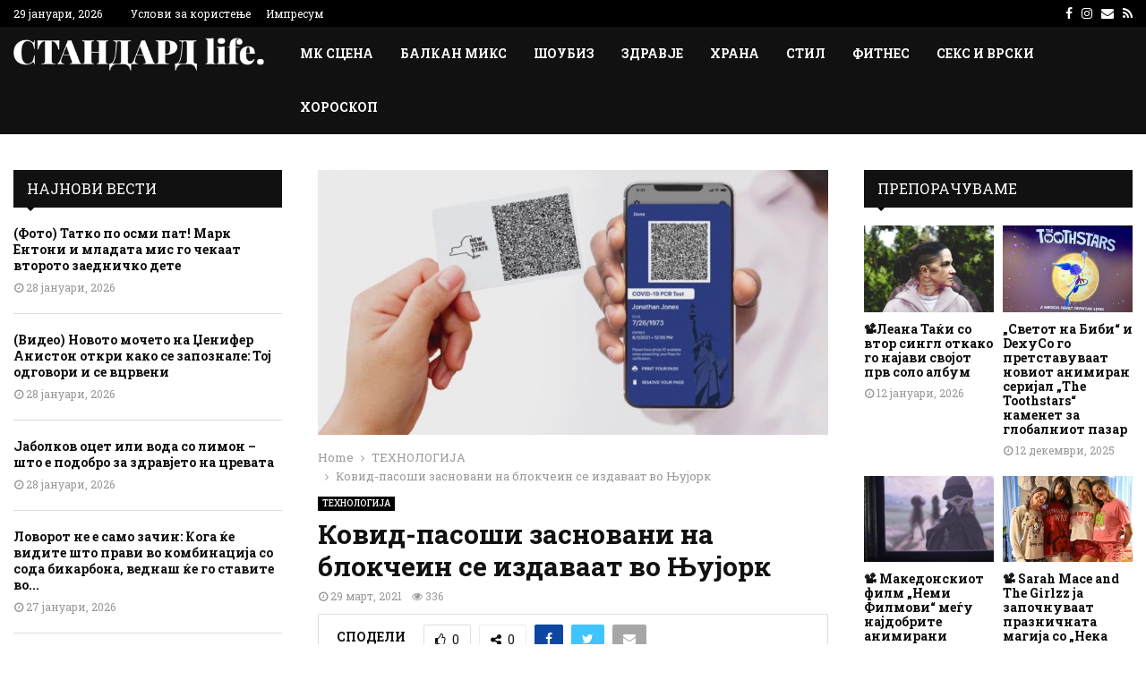

--- FILE ---
content_type: text/html; charset=UTF-8
request_url: https://standard.mk/tehnologija/kovid-pasoshi-zasnovani-na-blokchein-se-izdavaat-vo-nujork/
body_size: 31704
content:
<!DOCTYPE html>
<html lang="mk-MK">
<head>
	<meta charset="UTF-8">
		<meta name="viewport" content="width=device-width, initial-scale=1">
		<link rel="profile" href="http://gmpg.org/xfn/11">
	<meta name='robots' content='index, follow, max-image-preview:large, max-snippet:-1, max-video-preview:-1' />
	<style>img:is([sizes="auto" i], [sizes^="auto," i]) { contain-intrinsic-size: 3000px 1500px }</style>
	
	<!-- This site is optimized with the Yoast SEO plugin v26.4 - https://yoast.com/wordpress/plugins/seo/ -->
	<title>Ковид-пасоши засновани на блокчеин се издаваат во Њујорк - СТАНДАРД life</title>
	<link rel="canonical" href="https://standard.mk/tehnologija/kovid-pasoshi-zasnovani-na-blokchein-se-izdavaat-vo-nujork/" />
	<meta property="og:locale" content="mk_MK" />
	<meta property="og:type" content="article" />
	<meta property="og:title" content="Ковид-пасоши засновани на блокчеин се издаваат во Њујорк - СТАНДАРД life" />
	<meta property="og:description" content="Блокчеин технологијата најде уште една корисна употреба. Неговата карактеристика за непроменливост на записите и безбедното чување на податоци ја искористи IBM, кој неодамна го лансираше својот Digital Health Pass, апликација заснована на блокчеин, која има за цел да носи податоци за луѓе кои биле вакцинирани или биле тестирани негативно на..." />
	<meta property="og:url" content="https://standard.mk/tehnologija/kovid-pasoshi-zasnovani-na-blokchein-se-izdavaat-vo-nujork/" />
	<meta property="og:site_name" content="СТАНДАРД life" />
	<meta property="article:published_time" content="2021-03-29T20:28:59+00:00" />
	<meta property="og:image" content="https://standard.mk/wp-content/uploads/2021/03/b4ac15eb-13ad-475c-a6e0-e4f2e0244641_1920x1080.jpg" />
	<meta property="og:image:width" content="800" />
	<meta property="og:image:height" content="415" />
	<meta property="og:image:type" content="image/jpeg" />
	<meta name="author" content="Влатко Зорба" />
	<meta name="twitter:card" content="summary_large_image" />
	<meta name="twitter:label1" content="Written by" />
	<meta name="twitter:data1" content="Влатко Зорба" />
	<script type="application/ld+json" class="yoast-schema-graph">{"@context":"https://schema.org","@graph":[{"@type":"Article","@id":"https://standard.mk/tehnologija/kovid-pasoshi-zasnovani-na-blokchein-se-izdavaat-vo-nujork/#article","isPartOf":{"@id":"https://standard.mk/tehnologija/kovid-pasoshi-zasnovani-na-blokchein-se-izdavaat-vo-nujork/"},"author":{"name":"Влатко Зорба","@id":"https://standard.mk/#/schema/person/81a3bb20d805f92f2145f3e7b140ac25"},"headline":"Ковид-пасоши засновани на блокчеин се издаваат во Њујорк","datePublished":"2021-03-29T20:28:59+00:00","mainEntityOfPage":{"@id":"https://standard.mk/tehnologija/kovid-pasoshi-zasnovani-na-blokchein-se-izdavaat-vo-nujork/"},"wordCount":370,"publisher":{"@id":"https://standard.mk/#organization"},"image":{"@id":"https://standard.mk/tehnologija/kovid-pasoshi-zasnovani-na-blokchein-se-izdavaat-vo-nujork/#primaryimage"},"thumbnailUrl":"https://standard.mk/wp-content/uploads/2021/03/b4ac15eb-13ad-475c-a6e0-e4f2e0244641_1920x1080.jpg","keywords":["Ковид-пасош","Њујорк"],"articleSection":["ТЕХНОЛОГИЈА"],"inLanguage":"mk-MK"},{"@type":"WebPage","@id":"https://standard.mk/tehnologija/kovid-pasoshi-zasnovani-na-blokchein-se-izdavaat-vo-nujork/","url":"https://standard.mk/tehnologija/kovid-pasoshi-zasnovani-na-blokchein-se-izdavaat-vo-nujork/","name":"Ковид-пасоши засновани на блокчеин се издаваат во Њујорк - СТАНДАРД life","isPartOf":{"@id":"https://standard.mk/#website"},"primaryImageOfPage":{"@id":"https://standard.mk/tehnologija/kovid-pasoshi-zasnovani-na-blokchein-se-izdavaat-vo-nujork/#primaryimage"},"image":{"@id":"https://standard.mk/tehnologija/kovid-pasoshi-zasnovani-na-blokchein-se-izdavaat-vo-nujork/#primaryimage"},"thumbnailUrl":"https://standard.mk/wp-content/uploads/2021/03/b4ac15eb-13ad-475c-a6e0-e4f2e0244641_1920x1080.jpg","datePublished":"2021-03-29T20:28:59+00:00","breadcrumb":{"@id":"https://standard.mk/tehnologija/kovid-pasoshi-zasnovani-na-blokchein-se-izdavaat-vo-nujork/#breadcrumb"},"inLanguage":"mk-MK","potentialAction":[{"@type":"ReadAction","target":["https://standard.mk/tehnologija/kovid-pasoshi-zasnovani-na-blokchein-se-izdavaat-vo-nujork/"]}]},{"@type":"ImageObject","inLanguage":"mk-MK","@id":"https://standard.mk/tehnologija/kovid-pasoshi-zasnovani-na-blokchein-se-izdavaat-vo-nujork/#primaryimage","url":"https://standard.mk/wp-content/uploads/2021/03/b4ac15eb-13ad-475c-a6e0-e4f2e0244641_1920x1080.jpg","contentUrl":"https://standard.mk/wp-content/uploads/2021/03/b4ac15eb-13ad-475c-a6e0-e4f2e0244641_1920x1080.jpg","width":800,"height":415},{"@type":"BreadcrumbList","@id":"https://standard.mk/tehnologija/kovid-pasoshi-zasnovani-na-blokchein-se-izdavaat-vo-nujork/#breadcrumb","itemListElement":[{"@type":"ListItem","position":1,"name":"Home","item":"https://standard.mk/"},{"@type":"ListItem","position":2,"name":"Ковид-пасоши засновани на блокчеин се издаваат во Њујорк"}]},{"@type":"WebSite","@id":"https://standard.mk/#website","url":"https://standard.mk/","name":"СТАНДАРД life","description":"","publisher":{"@id":"https://standard.mk/#organization"},"potentialAction":[{"@type":"SearchAction","target":{"@type":"EntryPoint","urlTemplate":"https://standard.mk/?s={search_term_string}"},"query-input":{"@type":"PropertyValueSpecification","valueRequired":true,"valueName":"search_term_string"}}],"inLanguage":"mk-MK"},{"@type":"Organization","@id":"https://standard.mk/#organization","name":"СТАНДАРД life","url":"https://standard.mk/","logo":{"@type":"ImageObject","inLanguage":"mk-MK","@id":"https://standard.mk/#/schema/logo/image/","url":"https://standard.mk/wp-content/uploads/2023/07/standard-life-1.png","contentUrl":"https://standard.mk/wp-content/uploads/2023/07/standard-life-1.png","width":882,"height":117,"caption":"СТАНДАРД life"},"image":{"@id":"https://standard.mk/#/schema/logo/image/"}},{"@type":"Person","@id":"https://standard.mk/#/schema/person/81a3bb20d805f92f2145f3e7b140ac25","name":"Влатко Зорба","image":{"@type":"ImageObject","inLanguage":"mk-MK","@id":"https://standard.mk/#/schema/person/image/","url":"https://secure.gravatar.com/avatar/0c67c2591d666a0680e41ce6feedd192fbbb0819cb8767a25f91f8f305f3ccc2?s=96&d=mm&r=g","contentUrl":"https://secure.gravatar.com/avatar/0c67c2591d666a0680e41ce6feedd192fbbb0819cb8767a25f91f8f305f3ccc2?s=96&d=mm&r=g","caption":"Влатко Зорба"},"url":"https://standard.mk/author/vlatko/"}]}</script>
	<!-- / Yoast SEO plugin. -->


<link rel='dns-prefetch' href='//fonts.googleapis.com' />
<link rel="alternate" type="application/rss+xml" title="СТАНДАРД life &raquo; Фид" href="https://standard.mk/feed/" />
<script type="text/javascript">
/* <![CDATA[ */
window._wpemojiSettings = {"baseUrl":"https:\/\/s.w.org\/images\/core\/emoji\/16.0.1\/72x72\/","ext":".png","svgUrl":"https:\/\/s.w.org\/images\/core\/emoji\/16.0.1\/svg\/","svgExt":".svg","source":{"concatemoji":"https:\/\/standard.mk\/wp-includes\/js\/wp-emoji-release.min.js?ver=6.8.3"}};
/*! This file is auto-generated */
!function(s,n){var o,i,e;function c(e){try{var t={supportTests:e,timestamp:(new Date).valueOf()};sessionStorage.setItem(o,JSON.stringify(t))}catch(e){}}function p(e,t,n){e.clearRect(0,0,e.canvas.width,e.canvas.height),e.fillText(t,0,0);var t=new Uint32Array(e.getImageData(0,0,e.canvas.width,e.canvas.height).data),a=(e.clearRect(0,0,e.canvas.width,e.canvas.height),e.fillText(n,0,0),new Uint32Array(e.getImageData(0,0,e.canvas.width,e.canvas.height).data));return t.every(function(e,t){return e===a[t]})}function u(e,t){e.clearRect(0,0,e.canvas.width,e.canvas.height),e.fillText(t,0,0);for(var n=e.getImageData(16,16,1,1),a=0;a<n.data.length;a++)if(0!==n.data[a])return!1;return!0}function f(e,t,n,a){switch(t){case"flag":return n(e,"\ud83c\udff3\ufe0f\u200d\u26a7\ufe0f","\ud83c\udff3\ufe0f\u200b\u26a7\ufe0f")?!1:!n(e,"\ud83c\udde8\ud83c\uddf6","\ud83c\udde8\u200b\ud83c\uddf6")&&!n(e,"\ud83c\udff4\udb40\udc67\udb40\udc62\udb40\udc65\udb40\udc6e\udb40\udc67\udb40\udc7f","\ud83c\udff4\u200b\udb40\udc67\u200b\udb40\udc62\u200b\udb40\udc65\u200b\udb40\udc6e\u200b\udb40\udc67\u200b\udb40\udc7f");case"emoji":return!a(e,"\ud83e\udedf")}return!1}function g(e,t,n,a){var r="undefined"!=typeof WorkerGlobalScope&&self instanceof WorkerGlobalScope?new OffscreenCanvas(300,150):s.createElement("canvas"),o=r.getContext("2d",{willReadFrequently:!0}),i=(o.textBaseline="top",o.font="600 32px Arial",{});return e.forEach(function(e){i[e]=t(o,e,n,a)}),i}function t(e){var t=s.createElement("script");t.src=e,t.defer=!0,s.head.appendChild(t)}"undefined"!=typeof Promise&&(o="wpEmojiSettingsSupports",i=["flag","emoji"],n.supports={everything:!0,everythingExceptFlag:!0},e=new Promise(function(e){s.addEventListener("DOMContentLoaded",e,{once:!0})}),new Promise(function(t){var n=function(){try{var e=JSON.parse(sessionStorage.getItem(o));if("object"==typeof e&&"number"==typeof e.timestamp&&(new Date).valueOf()<e.timestamp+604800&&"object"==typeof e.supportTests)return e.supportTests}catch(e){}return null}();if(!n){if("undefined"!=typeof Worker&&"undefined"!=typeof OffscreenCanvas&&"undefined"!=typeof URL&&URL.createObjectURL&&"undefined"!=typeof Blob)try{var e="postMessage("+g.toString()+"("+[JSON.stringify(i),f.toString(),p.toString(),u.toString()].join(",")+"));",a=new Blob([e],{type:"text/javascript"}),r=new Worker(URL.createObjectURL(a),{name:"wpTestEmojiSupports"});return void(r.onmessage=function(e){c(n=e.data),r.terminate(),t(n)})}catch(e){}c(n=g(i,f,p,u))}t(n)}).then(function(e){for(var t in e)n.supports[t]=e[t],n.supports.everything=n.supports.everything&&n.supports[t],"flag"!==t&&(n.supports.everythingExceptFlag=n.supports.everythingExceptFlag&&n.supports[t]);n.supports.everythingExceptFlag=n.supports.everythingExceptFlag&&!n.supports.flag,n.DOMReady=!1,n.readyCallback=function(){n.DOMReady=!0}}).then(function(){return e}).then(function(){var e;n.supports.everything||(n.readyCallback(),(e=n.source||{}).concatemoji?t(e.concatemoji):e.wpemoji&&e.twemoji&&(t(e.twemoji),t(e.wpemoji)))}))}((window,document),window._wpemojiSettings);
/* ]]> */
</script>

<style id='wp-emoji-styles-inline-css' type='text/css'>

	img.wp-smiley, img.emoji {
		display: inline !important;
		border: none !important;
		box-shadow: none !important;
		height: 1em !important;
		width: 1em !important;
		margin: 0 0.07em !important;
		vertical-align: -0.1em !important;
		background: none !important;
		padding: 0 !important;
	}
</style>
<link rel='stylesheet' id='wp-block-library-css' href='https://standard.mk/wp-includes/css/dist/block-library/style.min.css?ver=6.8.3' type='text/css' media='all' />
<style id='wp-block-library-theme-inline-css' type='text/css'>
.wp-block-audio :where(figcaption){color:#555;font-size:13px;text-align:center}.is-dark-theme .wp-block-audio :where(figcaption){color:#ffffffa6}.wp-block-audio{margin:0 0 1em}.wp-block-code{border:1px solid #ccc;border-radius:4px;font-family:Menlo,Consolas,monaco,monospace;padding:.8em 1em}.wp-block-embed :where(figcaption){color:#555;font-size:13px;text-align:center}.is-dark-theme .wp-block-embed :where(figcaption){color:#ffffffa6}.wp-block-embed{margin:0 0 1em}.blocks-gallery-caption{color:#555;font-size:13px;text-align:center}.is-dark-theme .blocks-gallery-caption{color:#ffffffa6}:root :where(.wp-block-image figcaption){color:#555;font-size:13px;text-align:center}.is-dark-theme :root :where(.wp-block-image figcaption){color:#ffffffa6}.wp-block-image{margin:0 0 1em}.wp-block-pullquote{border-bottom:4px solid;border-top:4px solid;color:currentColor;margin-bottom:1.75em}.wp-block-pullquote cite,.wp-block-pullquote footer,.wp-block-pullquote__citation{color:currentColor;font-size:.8125em;font-style:normal;text-transform:uppercase}.wp-block-quote{border-left:.25em solid;margin:0 0 1.75em;padding-left:1em}.wp-block-quote cite,.wp-block-quote footer{color:currentColor;font-size:.8125em;font-style:normal;position:relative}.wp-block-quote:where(.has-text-align-right){border-left:none;border-right:.25em solid;padding-left:0;padding-right:1em}.wp-block-quote:where(.has-text-align-center){border:none;padding-left:0}.wp-block-quote.is-large,.wp-block-quote.is-style-large,.wp-block-quote:where(.is-style-plain){border:none}.wp-block-search .wp-block-search__label{font-weight:700}.wp-block-search__button{border:1px solid #ccc;padding:.375em .625em}:where(.wp-block-group.has-background){padding:1.25em 2.375em}.wp-block-separator.has-css-opacity{opacity:.4}.wp-block-separator{border:none;border-bottom:2px solid;margin-left:auto;margin-right:auto}.wp-block-separator.has-alpha-channel-opacity{opacity:1}.wp-block-separator:not(.is-style-wide):not(.is-style-dots){width:100px}.wp-block-separator.has-background:not(.is-style-dots){border-bottom:none;height:1px}.wp-block-separator.has-background:not(.is-style-wide):not(.is-style-dots){height:2px}.wp-block-table{margin:0 0 1em}.wp-block-table td,.wp-block-table th{word-break:normal}.wp-block-table :where(figcaption){color:#555;font-size:13px;text-align:center}.is-dark-theme .wp-block-table :where(figcaption){color:#ffffffa6}.wp-block-video :where(figcaption){color:#555;font-size:13px;text-align:center}.is-dark-theme .wp-block-video :where(figcaption){color:#ffffffa6}.wp-block-video{margin:0 0 1em}:root :where(.wp-block-template-part.has-background){margin-bottom:0;margin-top:0;padding:1.25em 2.375em}
</style>
<style id='classic-theme-styles-inline-css' type='text/css'>
/*! This file is auto-generated */
.wp-block-button__link{color:#fff;background-color:#32373c;border-radius:9999px;box-shadow:none;text-decoration:none;padding:calc(.667em + 2px) calc(1.333em + 2px);font-size:1.125em}.wp-block-file__button{background:#32373c;color:#fff;text-decoration:none}
</style>
<style id='global-styles-inline-css' type='text/css'>
:root{--wp--preset--aspect-ratio--square: 1;--wp--preset--aspect-ratio--4-3: 4/3;--wp--preset--aspect-ratio--3-4: 3/4;--wp--preset--aspect-ratio--3-2: 3/2;--wp--preset--aspect-ratio--2-3: 2/3;--wp--preset--aspect-ratio--16-9: 16/9;--wp--preset--aspect-ratio--9-16: 9/16;--wp--preset--color--black: #000000;--wp--preset--color--cyan-bluish-gray: #abb8c3;--wp--preset--color--white: #ffffff;--wp--preset--color--pale-pink: #f78da7;--wp--preset--color--vivid-red: #cf2e2e;--wp--preset--color--luminous-vivid-orange: #ff6900;--wp--preset--color--luminous-vivid-amber: #fcb900;--wp--preset--color--light-green-cyan: #7bdcb5;--wp--preset--color--vivid-green-cyan: #00d084;--wp--preset--color--pale-cyan-blue: #8ed1fc;--wp--preset--color--vivid-cyan-blue: #0693e3;--wp--preset--color--vivid-purple: #9b51e0;--wp--preset--gradient--vivid-cyan-blue-to-vivid-purple: linear-gradient(135deg,rgba(6,147,227,1) 0%,rgb(155,81,224) 100%);--wp--preset--gradient--light-green-cyan-to-vivid-green-cyan: linear-gradient(135deg,rgb(122,220,180) 0%,rgb(0,208,130) 100%);--wp--preset--gradient--luminous-vivid-amber-to-luminous-vivid-orange: linear-gradient(135deg,rgba(252,185,0,1) 0%,rgba(255,105,0,1) 100%);--wp--preset--gradient--luminous-vivid-orange-to-vivid-red: linear-gradient(135deg,rgba(255,105,0,1) 0%,rgb(207,46,46) 100%);--wp--preset--gradient--very-light-gray-to-cyan-bluish-gray: linear-gradient(135deg,rgb(238,238,238) 0%,rgb(169,184,195) 100%);--wp--preset--gradient--cool-to-warm-spectrum: linear-gradient(135deg,rgb(74,234,220) 0%,rgb(151,120,209) 20%,rgb(207,42,186) 40%,rgb(238,44,130) 60%,rgb(251,105,98) 80%,rgb(254,248,76) 100%);--wp--preset--gradient--blush-light-purple: linear-gradient(135deg,rgb(255,206,236) 0%,rgb(152,150,240) 100%);--wp--preset--gradient--blush-bordeaux: linear-gradient(135deg,rgb(254,205,165) 0%,rgb(254,45,45) 50%,rgb(107,0,62) 100%);--wp--preset--gradient--luminous-dusk: linear-gradient(135deg,rgb(255,203,112) 0%,rgb(199,81,192) 50%,rgb(65,88,208) 100%);--wp--preset--gradient--pale-ocean: linear-gradient(135deg,rgb(255,245,203) 0%,rgb(182,227,212) 50%,rgb(51,167,181) 100%);--wp--preset--gradient--electric-grass: linear-gradient(135deg,rgb(202,248,128) 0%,rgb(113,206,126) 100%);--wp--preset--gradient--midnight: linear-gradient(135deg,rgb(2,3,129) 0%,rgb(40,116,252) 100%);--wp--preset--font-size--small: 14px;--wp--preset--font-size--medium: 20px;--wp--preset--font-size--large: 32px;--wp--preset--font-size--x-large: 42px;--wp--preset--font-size--normal: 16px;--wp--preset--font-size--huge: 42px;--wp--preset--spacing--20: 0.44rem;--wp--preset--spacing--30: 0.67rem;--wp--preset--spacing--40: 1rem;--wp--preset--spacing--50: 1.5rem;--wp--preset--spacing--60: 2.25rem;--wp--preset--spacing--70: 3.38rem;--wp--preset--spacing--80: 5.06rem;--wp--preset--shadow--natural: 6px 6px 9px rgba(0, 0, 0, 0.2);--wp--preset--shadow--deep: 12px 12px 50px rgba(0, 0, 0, 0.4);--wp--preset--shadow--sharp: 6px 6px 0px rgba(0, 0, 0, 0.2);--wp--preset--shadow--outlined: 6px 6px 0px -3px rgba(255, 255, 255, 1), 6px 6px rgba(0, 0, 0, 1);--wp--preset--shadow--crisp: 6px 6px 0px rgba(0, 0, 0, 1);}:where(.is-layout-flex){gap: 0.5em;}:where(.is-layout-grid){gap: 0.5em;}body .is-layout-flex{display: flex;}.is-layout-flex{flex-wrap: wrap;align-items: center;}.is-layout-flex > :is(*, div){margin: 0;}body .is-layout-grid{display: grid;}.is-layout-grid > :is(*, div){margin: 0;}:where(.wp-block-columns.is-layout-flex){gap: 2em;}:where(.wp-block-columns.is-layout-grid){gap: 2em;}:where(.wp-block-post-template.is-layout-flex){gap: 1.25em;}:where(.wp-block-post-template.is-layout-grid){gap: 1.25em;}.has-black-color{color: var(--wp--preset--color--black) !important;}.has-cyan-bluish-gray-color{color: var(--wp--preset--color--cyan-bluish-gray) !important;}.has-white-color{color: var(--wp--preset--color--white) !important;}.has-pale-pink-color{color: var(--wp--preset--color--pale-pink) !important;}.has-vivid-red-color{color: var(--wp--preset--color--vivid-red) !important;}.has-luminous-vivid-orange-color{color: var(--wp--preset--color--luminous-vivid-orange) !important;}.has-luminous-vivid-amber-color{color: var(--wp--preset--color--luminous-vivid-amber) !important;}.has-light-green-cyan-color{color: var(--wp--preset--color--light-green-cyan) !important;}.has-vivid-green-cyan-color{color: var(--wp--preset--color--vivid-green-cyan) !important;}.has-pale-cyan-blue-color{color: var(--wp--preset--color--pale-cyan-blue) !important;}.has-vivid-cyan-blue-color{color: var(--wp--preset--color--vivid-cyan-blue) !important;}.has-vivid-purple-color{color: var(--wp--preset--color--vivid-purple) !important;}.has-black-background-color{background-color: var(--wp--preset--color--black) !important;}.has-cyan-bluish-gray-background-color{background-color: var(--wp--preset--color--cyan-bluish-gray) !important;}.has-white-background-color{background-color: var(--wp--preset--color--white) !important;}.has-pale-pink-background-color{background-color: var(--wp--preset--color--pale-pink) !important;}.has-vivid-red-background-color{background-color: var(--wp--preset--color--vivid-red) !important;}.has-luminous-vivid-orange-background-color{background-color: var(--wp--preset--color--luminous-vivid-orange) !important;}.has-luminous-vivid-amber-background-color{background-color: var(--wp--preset--color--luminous-vivid-amber) !important;}.has-light-green-cyan-background-color{background-color: var(--wp--preset--color--light-green-cyan) !important;}.has-vivid-green-cyan-background-color{background-color: var(--wp--preset--color--vivid-green-cyan) !important;}.has-pale-cyan-blue-background-color{background-color: var(--wp--preset--color--pale-cyan-blue) !important;}.has-vivid-cyan-blue-background-color{background-color: var(--wp--preset--color--vivid-cyan-blue) !important;}.has-vivid-purple-background-color{background-color: var(--wp--preset--color--vivid-purple) !important;}.has-black-border-color{border-color: var(--wp--preset--color--black) !important;}.has-cyan-bluish-gray-border-color{border-color: var(--wp--preset--color--cyan-bluish-gray) !important;}.has-white-border-color{border-color: var(--wp--preset--color--white) !important;}.has-pale-pink-border-color{border-color: var(--wp--preset--color--pale-pink) !important;}.has-vivid-red-border-color{border-color: var(--wp--preset--color--vivid-red) !important;}.has-luminous-vivid-orange-border-color{border-color: var(--wp--preset--color--luminous-vivid-orange) !important;}.has-luminous-vivid-amber-border-color{border-color: var(--wp--preset--color--luminous-vivid-amber) !important;}.has-light-green-cyan-border-color{border-color: var(--wp--preset--color--light-green-cyan) !important;}.has-vivid-green-cyan-border-color{border-color: var(--wp--preset--color--vivid-green-cyan) !important;}.has-pale-cyan-blue-border-color{border-color: var(--wp--preset--color--pale-cyan-blue) !important;}.has-vivid-cyan-blue-border-color{border-color: var(--wp--preset--color--vivid-cyan-blue) !important;}.has-vivid-purple-border-color{border-color: var(--wp--preset--color--vivid-purple) !important;}.has-vivid-cyan-blue-to-vivid-purple-gradient-background{background: var(--wp--preset--gradient--vivid-cyan-blue-to-vivid-purple) !important;}.has-light-green-cyan-to-vivid-green-cyan-gradient-background{background: var(--wp--preset--gradient--light-green-cyan-to-vivid-green-cyan) !important;}.has-luminous-vivid-amber-to-luminous-vivid-orange-gradient-background{background: var(--wp--preset--gradient--luminous-vivid-amber-to-luminous-vivid-orange) !important;}.has-luminous-vivid-orange-to-vivid-red-gradient-background{background: var(--wp--preset--gradient--luminous-vivid-orange-to-vivid-red) !important;}.has-very-light-gray-to-cyan-bluish-gray-gradient-background{background: var(--wp--preset--gradient--very-light-gray-to-cyan-bluish-gray) !important;}.has-cool-to-warm-spectrum-gradient-background{background: var(--wp--preset--gradient--cool-to-warm-spectrum) !important;}.has-blush-light-purple-gradient-background{background: var(--wp--preset--gradient--blush-light-purple) !important;}.has-blush-bordeaux-gradient-background{background: var(--wp--preset--gradient--blush-bordeaux) !important;}.has-luminous-dusk-gradient-background{background: var(--wp--preset--gradient--luminous-dusk) !important;}.has-pale-ocean-gradient-background{background: var(--wp--preset--gradient--pale-ocean) !important;}.has-electric-grass-gradient-background{background: var(--wp--preset--gradient--electric-grass) !important;}.has-midnight-gradient-background{background: var(--wp--preset--gradient--midnight) !important;}.has-small-font-size{font-size: var(--wp--preset--font-size--small) !important;}.has-medium-font-size{font-size: var(--wp--preset--font-size--medium) !important;}.has-large-font-size{font-size: var(--wp--preset--font-size--large) !important;}.has-x-large-font-size{font-size: var(--wp--preset--font-size--x-large) !important;}
:where(.wp-block-post-template.is-layout-flex){gap: 1.25em;}:where(.wp-block-post-template.is-layout-grid){gap: 1.25em;}
:where(.wp-block-columns.is-layout-flex){gap: 2em;}:where(.wp-block-columns.is-layout-grid){gap: 2em;}
:root :where(.wp-block-pullquote){font-size: 1.5em;line-height: 1.6;}
</style>
<link rel='stylesheet' id='pencisc-css' href='https://standard.mk/wp-content/plugins/penci-framework/assets/css/single-shortcode.css?ver=6.8.3' type='text/css' media='all' />
<link rel='stylesheet' id='parent-style-css' href='https://standard.mk/wp-content/themes/pennews/style.css?ver=6.8.3' type='text/css' media='all' />
<link rel='stylesheet' id='penci-style-child-css' href='https://standard.mk/wp-content/themes/pennews-child/style.css?ver=1.0.0' type='text/css' media='all' />
<link rel='stylesheet' id='penci-font-awesome-css' href='https://standard.mk/wp-content/themes/pennews/css/font-awesome.min.css?ver=4.5.2' type='text/css' media='all' />
<link rel='stylesheet' id='penci-fonts-css' href='//fonts.googleapis.com/css?family=Roboto%3A300%2C300italic%2C400%2C400italic%2C500%2C500italic%2C700%2C700italic%2C800%2C800italic%7CMukta+Vaani%3A300%2C300italic%2C400%2C400italic%2C500%2C500italic%2C700%2C700italic%2C800%2C800italic%7COswald%3A300%2C300italic%2C400%2C400italic%2C500%2C500italic%2C700%2C700italic%2C800%2C800italic%7CTeko%3A300%2C300italic%2C400%2C400italic%2C500%2C500italic%2C700%2C700italic%2C800%2C800italic%7CRoboto+Slab%3A300%2C300italic%2C400%2C400italic%2C500%2C500italic%2C700%2C700italic%2C800%2C800italic%3A300%2C300italic%2C400%2C400italic%2C500%2C500italic%2C700%2C700italic%2C800%2C800italic%26subset%3Dcyrillic%2Ccyrillic-ext%2Cgreek%2Cgreek-ext%2Clatin-ext' type='text/css' media='all' />
<link rel='stylesheet' id='penci-style-css' href='https://standard.mk/wp-content/themes/pennews-child/style.css?ver=6.7.4' type='text/css' media='all' />
<style id='penci-style-inline-css' type='text/css'>
.penci-block-vc.style-title-13:not(.footer-widget).style-title-center .penci-block-heading {border-right: 10px solid transparent; border-left: 10px solid transparent; }.site-branding h1, .site-branding h2 {margin: 0;}.penci-schema-markup { display: none !important; }.penci-entry-media .twitter-video { max-width: none !important; margin: 0 !important; }.penci-entry-media .fb-video { margin-bottom: 0; }.penci-entry-media .post-format-meta > iframe { vertical-align: top; }.penci-single-style-6 .penci-entry-media-top.penci-video-format-dailymotion:after, .penci-single-style-6 .penci-entry-media-top.penci-video-format-facebook:after, .penci-single-style-6 .penci-entry-media-top.penci-video-format-vimeo:after, .penci-single-style-6 .penci-entry-media-top.penci-video-format-twitter:after, .penci-single-style-7 .penci-entry-media-top.penci-video-format-dailymotion:after, .penci-single-style-7 .penci-entry-media-top.penci-video-format-facebook:after, .penci-single-style-7 .penci-entry-media-top.penci-video-format-vimeo:after, .penci-single-style-7 .penci-entry-media-top.penci-video-format-twitter:after { content: none; } .penci-single-style-5 .penci-entry-media.penci-video-format-dailymotion:after, .penci-single-style-5 .penci-entry-media.penci-video-format-facebook:after, .penci-single-style-5 .penci-entry-media.penci-video-format-vimeo:after, .penci-single-style-5 .penci-entry-media.penci-video-format-twitter:after { content: none; }@media screen and (max-width: 960px) { .penci-insta-thumb ul.thumbnails.penci_col_5 li, .penci-insta-thumb ul.thumbnails.penci_col_6 li { width: 33.33% !important; } .penci-insta-thumb ul.thumbnails.penci_col_7 li, .penci-insta-thumb ul.thumbnails.penci_col_8 li, .penci-insta-thumb ul.thumbnails.penci_col_9 li, .penci-insta-thumb ul.thumbnails.penci_col_10 li { width: 25% !important; } }.site-header.header--s12 .penci-menu-toggle-wapper,.site-header.header--s12 .header__social-search { flex: 1; }.site-header.header--s5 .site-branding {  padding-right: 0;margin-right: 40px; }.penci-block_37 .penci_post-meta { padding-top: 8px; }.penci-block_37 .penci-post-excerpt + .penci_post-meta { padding-top: 0; }.penci-hide-text-votes { display: none; }.penci-usewr-review {  border-top: 1px solid #ececec; }.penci-review-score {top: 5px; position: relative; }.penci-social-counter.penci-social-counter--style-3 .penci-social__empty a, .penci-social-counter.penci-social-counter--style-4 .penci-social__empty a, .penci-social-counter.penci-social-counter--style-5 .penci-social__empty a, .penci-social-counter.penci-social-counter--style-6 .penci-social__empty a { display: flex; justify-content: center; align-items: center; }.penci-block-error { padding: 0 20px 20px; }@media screen and (min-width: 1240px){ .penci_dis_padding_bw .penci-content-main.penci-col-4:nth-child(3n+2) { padding-right: 15px; padding-left: 15px; }}.bos_searchbox_widget_class.penci-vc-column-1 #flexi_searchbox #b_searchboxInc .b_submitButton_wrapper{ padding-top: 10px; padding-bottom: 10px; }.mfp-image-holder .mfp-close, .mfp-iframe-holder .mfp-close { background: transparent; border-color: transparent; }h1, h2, h3, h4, h5, h6,.error404 .page-title,
		.error404 .penci-block-vc .penci-block__title, .footer__bottom.style-2 .block-title {font-family: 'Roboto Slab', serif}h1, h2, h3, h4, h5, h6,.error404 .page-title,
		 .error404 .penci-block-vc .penci-block__title, .product_list_widget .product-title, .footer__bottom.style-2 .block-title {font-weight: 600}.penci-block-vc .penci-block__title, .penci-menu-hbg .penci-block-vc .penci-block__title, .penci-menu-hbg-widgets .menu-hbg-title{ font-family:'Roboto Slab', serif; }.penci-block-vc .penci-block__title, .penci-menu-hbg .penci-block-vc .penci-block__title, .penci-menu-hbg-widgets .menu-hbg-title{ font-weight:600; }body, button, input, select, textarea,.penci-post-subtitle,.woocommerce ul.products li.product .button,#site-navigation .penci-megamenu .penci-mega-thumbnail .mega-cat-name{font-family: 'Roboto Slab', serif}.single .entry-content,.page .entry-content{ font-size:17px; }.penci-topbar a:hover , .penci-topbar ul li a:hover{ color:#b92025 !important; }.site-header .site-branding a,.header__top .site-branding a{ transform: translateY( 10px ); }.site-header .site-branding .site-title,.header__top .site-branding .site-title{ padding-bottom:4px !important; }.header--s5 .site-branding,.header--s5 .site-branding img {max-width: 280px !important;overflow: hidden; }.site-description{ font-family: 'Roboto Slab', serif;font-weight: 600; }.main-navigation a,.mobile-sidebar .primary-menu-mobile li a, .penci-menu-hbg .primary-menu-mobile li a{ font-family: 'Roboto Slab', serif; }.main-navigation a,.mobile-sidebar .primary-menu-mobile li a, .penci-menu-hbg .primary-menu-mobile li a{ font-weight: bold; }.main-navigation > ul:not(.children) > li > a{ font-size: 14px; }.penci-post-pagination h5{ font-size:16px; }.penci-post-related .item-related h4{ font-size:14px; }.single .penci-single-featured-img{ padding-top: 66.6667% !important; }.penci-block-vc-pag  .penci-archive__list_posts .penci-post-item .entry-title{ font-size:20px; }.penci-block-vc-pag  .penci-archive__list_posts .penci-post-item .entry-title{ font-weight:normal; }.penci-pmore-link .more-link{ font-family:'Roboto Slab', serif;font-weight:600; }.penci-block-vc-pag .penci-pmore-link .more-link{ font-family:'Roboto Slab', serif;font-weight:600; }.penci-menu-hbg-widgets .menu-hbg-title { font-family:'Roboto Slab', serif }
		.woocommerce div.product .related > h2,.woocommerce div.product .upsells > h2,
		.post-title-box .post-box-title,.site-content #respond h3,.site-content .widget-title,
		.site-content .widgettitle,
		body.page-template-full-width.page-paged-2 .site-content .widget.penci-block-vc .penci-block__title,
		body:not( .page-template-full-width ) .site-content .widget.penci-block-vc .penci-block__title{ font-size:16px !important;font-weight:normal !important;font-family:'Roboto Slab', serif !important; }.footer__bottom  .footer__logo a{font-size: 280px !important;}.site-footer .penci-block-vc .penci-block__title{ font-size:16px;font-weight:normal;font-family:'Roboto Slab', serif; }.footer__bottom.style-2 .block-title{ font-size:18px !important;}.footer__logo a,.footer__logo img{ max-width:280px;}body{ background-color: #fff; }.penci_dis_padding_bw .penci-block-vc.style-title-11:not(.footer-widget) .penci-block__title a,
		.penci_dis_padding_bw .penci-block-vc.style-title-11:not(.footer-widget) .penci-block__title span, 
		.penci_dis_padding_bw .penci-block-vc.style-title-11:not(.footer-widget) .penci-subcat-filter, 
		.penci_dis_padding_bw .penci-block-vc.style-title-11:not(.footer-widget) .penci-slider-nav{ background-color:#ffffff; }body, input, select, textarea,
			.widget.widget_display_replies li, .widget.widget_display_topics li,
			.widget ul li,
			.error404 .page-title,
			.entry-content .penci-recipe-heading h2,
			.entry-content .penci-recipe-title,
			#respond h3,.penci-review-text,#respond textarea, .wpcf7 textarea,
			.woocommerce .woocommerce-product-search input[type="search"],
			.woocommerce nav.woocommerce-pagination ul li a, .woocommerce nav.woocommerce-pagination ul li span,
			.woocommerce table.shop_table th,
			.woocommerce-page form .form-row .input-text,
			.select2-container--default .select2-selection--single .select2-selection__rendered,
			#respond label, .wpcf7 label,
			.mc4wp-form,
			#bbpress-forums li.bbp-body ul.forum li.bbp-forum-topic-count, #bbpress-forums li.bbp-body ul.forum li.bbp-forum-reply-count,
			#bbpress-forums li.bbp-body ul.forum li.bbp-forum-freshness, #bbpress-forums li.bbp-body ul.forum li.bbp-forum-freshness a, 
			#bbpress-forums li.bbp-body ul.topic li.bbp-forum-topic-count, #bbpress-forums li.bbp-body ul.topic li.bbp-topic-voice-count,
			#bbpress-forums li.bbp-body ul.topic li.bbp-forum-reply-count, #bbpress-forums li.bbp-body ul.topic li.bbp-topic-freshness > a,
			#bbpress-forums li.bbp-body ul.topic li.bbp-topic-freshness, #bbpress-forums li.bbp-body ul.topic li.bbp-topic-reply-count,
			div.bbp-template-notice, div.indicator-hint,
			#bbpress-forums fieldset.bbp-form legend,
			.entry-content code, .wpb_text_column code, .entry-content blockquote.wp-block-quote p, .entry-content blockquote.wp-block-quote p,
			.penci_dark_layout blockquote.style-3, .penci_dark_layout blockquote.style-3 p,
			.penci_dark_layout blockquote.style-2,.penci_dark_layout blockquote.style-2 p,
			.wpb_text_column blockquote.wp-block-quote p, .wpb_text_column blockquote.wp-block-quote p,
			.widget.widget_display_views li, .widget.widget_display_forums li, .widget.widget_layered_nav li,
			.widget.widget_product_categories li, .widget.widget_categories li, .widget.widget_archive li,
			.widget.widget_pages li, .widget.widget_meta li, .wp-block-pullquote{ color:#000000 }
		.penci-ajax-search-results .ajax-loading:before,
		.show-search .show-search__content,
		div.bbp-template-notice, div.indicator-hint,	
		.widget select,select, pre,.wpb_text_column,
		.single .penci-content-post, .page .penci-content-post,
		.forum-archive .penci-content-post,
		.penci-block-vc,.penci-archive__content,.error404 .not-found,.ajax-loading:before{ background-color:#ffffff }
		.penci-block-vc.style-title-11:not(.footer-widget) .penci-block__title a,
		.penci-block-vc.style-title-11:not(.footer-widget) .penci-block__title span, 
		.penci-block-vc.style-title-11:not(.footer-widget) .penci-subcat-filter, 
		.penci-block-vc.style-title-11:not(.footer-widget) .penci-slider-nav{ background-color:#ffffff }.penci-archive .entry-meta,.penci-archive .entry-meta a,

			.penci-inline-related-posts .penci_post-meta, .penci__general-meta .penci_post-meta, 
			.penci-block_video.style-1 .penci_post-meta, .penci-block_video.style-7 .penci_post-meta,
			.penci_breadcrumbs a, .penci_breadcrumbs span,.penci_breadcrumbs i,
			.error404 .page-content,
			.woocommerce .comment-form p.stars a,
			.woocommerce .woocommerce-ordering, .woocommerce .woocommerce-result-count,
			.woocommerce #reviews #comments ol.commentlist li .comment-text .meta,
			.penci-entry-meta,#wp-calendar caption,.penci-post-pagination span,
			.penci-archive .entry-meta span{ color:#999999 }
		.site-main .element-media-controls a, .entry-content .element-media-controls a,
		    .penci-portfolio-below_img .inner-item-portfolio .portfolio-desc h3,
			.post-entry .penci-portfolio-filter ul li a, .penci-portfolio-filter ul li a,
			.widget_display_stats dt, .widget_display_stats dd,
			#wp-calendar tbody td a,
			.widget.widget_display_replies a,
			.post-entry .penci-portfolio-filter ul li.active a, .penci-portfolio-filter ul li.active a,
			.woocommerce div.product .woocommerce-tabs ul.tabs li a,
			.woocommerce ul.products li.product h3, .woocommerce ul.products li.product .woocommerce-loop-product__title,
			.woocommerce table.shop_table td.product-name a,
			input[type="text"], input[type="email"], input[type="url"], input[type="password"],
			input[type="search"], input[type="number"], input[type="tel"], input[type="range"], input[type="date"],
			input[type="month"], input[type="week"], input[type="time"], input[type="datetime"], input[type="datetime-local"], input[type="color"], textarea,
			.error404 .page-content .search-form .search-submit,.penci-no-results .search-form .search-submit,.error404 .page-content a,
			a,.widget a,.penci-block-vc .penci-block__title a, .penci-block-vc .penci-block__title span,
			.penci-page-title, .penci-entry-title,.woocommerce .page-title,
			.penci-recipe-index-wrap .penci-recipe-index-title a,
			.penci-social-buttons .penci-social-share-text,
			.woocommerce div.product .product_title,
			.penci-post-pagination h5 a,
			.woocommerce div.product .woocommerce-tabs .panel > h2:first-child, .woocommerce div.product .woocommerce-tabs .panel #reviews #comments h2,
			.woocommerce div.product .woocommerce-tabs .panel #respond .comment-reply-title,
			.woocommerce #reviews #comments ol.commentlist li .comment-text .meta strong,
			.woocommerce div.product .related > h2, .woocommerce div.product .upsells > h2,
			.penci-author-content .author-social,
			.forum-archive .penci-entry-title,
			#bbpress-forums li.bbp-body ul.forum li.bbp-forum-info a,
			.woocommerce div.product .entry-summary div[itemprop="description"] h2, .woocommerce div.product .woocommerce-tabs #tab-description h2,
			.widget.widget_recent_entries li a, .widget.widget_recent_comments li a, .widget.widget_meta li a,
			.penci-pagination:not(.penci-ajax-more) a, .penci-pagination:not(.penci-ajax-more) span{ color:#111111 }div.wpforms-container .wpforms-form input[type=date],div.wpforms-container .wpforms-form input[type=datetime],div.wpforms-container .wpforms-form input[type=datetime-local],div.wpforms-container .wpforms-form input[type=email],div.wpforms-container .wpforms-form input[type=month],div.wpforms-container .wpforms-form input[type=number],div.wpforms-container .wpforms-form input[type=password],div.wpforms-container .wpforms-form input[type=range],div.wpforms-container .wpforms-form input[type=search],div.wpforms-container .wpforms-form input[type=tel],div.wpforms-container .wpforms-form input[type=text],div.wpforms-container .wpforms-form input[type=time],div.wpforms-container .wpforms-form input[type=url],div.wpforms-container .wpforms-form input[type=week],div.wpforms-container .wpforms-form select,div.wpforms-container .wpforms-form textarea{ color: #111111 }
		h1, h2, h3, h4, h5, h6,.penci-userreview-author,.penci-review-metas .penci-review-meta i,
		.entry-content h1, .entry-content h2, .entry-content h3, .entry-content h4,
		.entry-content h5, .entry-content h6, .comment-content h1, .comment-content h2,
		.comment-content h3, .comment-content h4, .comment-content h5, .comment-content h6,
		.penci-inline-related-posts .penci-irp-heading{ color:#111111 }.site-main .frontend-form-container .element-media-file,.site-main .frontend-form-container .element-media,.site-main .frontend-item-container .select2.select2-container .select2-selection.select-with-search-container,.site-main .frontend-item-container input[type="text"],.site-main .frontend-item-container input[type="email"],.site-main .frontend-item-container input[type="url"],.site-main .frontend-item-container textarea,.site-main .frontend-item-container select{ border-color: #dedede }
			.site-header,
			.buddypress-wrap .select-wrap,
			.penci-post-blog-classic,
			.activity-list.bp-list,
			.penci-team_memebers .penci-team_item__content,
			.penci-author-box-wrap,
			.about-widget .about-me-heading:before,
			#buddypress .wp-editor-container,
			#bbpress-forums .bbp-forums-list,
			div.bbp-forum-header, div.bbp-topic-header, div.bbp-reply-header,
			.activity-list li.bbp_topic_create .activity-content .activity-inner,
			.rtl .activity-list li.bbp_reply_create .activity-content .activity-inner,
			#drag-drop-area,
			.bp-avatar-nav ul.avatar-nav-items li.current,
			.bp-avatar-nav ul,
			.site-main .bbp-pagination-links a, .site-main .bbp-pagination-links span.current,
			.bbpress  .wp-editor-container,
			.penci-ajax-search-results-wrapper,
			.show-search .search-field,
			.show-search .show-search__content,
			.penci-viewall-results,
			.penci-subcat-list .flexMenu-viewMore .flexMenu-popup,
			.penci-owl-carousel-style .owl-dot span,
			.penci-owl-carousel-slider .owl-dot span,
			.woocommerce-cart table.cart td.actions .coupon .input-text,
			.blog-boxed .penci-archive__content .article_content,
			.penci-block_28 .block28_first_item:not(.hide-border),
			.penci-mul-comments-wrapper .penci-tab-nav,
			.penci-recipe,.penci-recipe-heading,.penci-recipe-ingredients,.penci-recipe-notes,
			.wp-block-yoast-faq-block .schema-faq-section,
			.wp-block-yoast-how-to-block ol.schema-how-to-steps,
			.wp-block-pullquote,
			.wrapper-penci-recipe .penci-recipe-ingredients
			{ border-color:#dedede }
		    blockquote:not(.wp-block-quote):before, q:before,   
		    blockquote:not(.wp-block-quote):after, q:after, blockquote.style-3:before,
			.penci-block-vc.style-title-10:not(.footer-widget) .penci-block-heading:after
			{ background-color:#dedede }
			.penci-block-vc.style-title-10:not(.footer-widget) .penci-block-heading,
			.wrapper-penci-review, .penci-review-container.penci-review-count,.penci-usewr-review,
			.widget .tagcloud a,.widget.widget_recent_entries li, .widget.widget_recent_comments li, .widget.widget_meta li,
		    .penci-inline-related-posts,
		    .penci_dark_layout .site-main #buddypress div.item-list-tabs:not(#subnav),
			code,abbr, acronym,fieldset,hr,#bbpress-forums div.bbp-the-content-wrapper textarea.bbp-the-content,
			.penci-pagination:not(.penci-ajax-more) a, .penci-pagination:not(.penci-ajax-more) span,
			th,td,#wp-calendar tbody td{ border-color:#dedede }
			.site-main #bbpress-forums li.bbp-body ul.forum,
			.site-main #bbpress-forums li.bbp-body ul.topic,#bbpress-forums li.bbp-footer,
			#bbpress-forums div.bbp-template-notice.info,
			.bbp-pagination-links a, .bbp-pagination-links span.current,
			.site-main #buddypress .standard-form textarea,
			.site-main #buddypress .standard-form input[type=text], .site-main #buddypress .standard-form input[type=color], 
			.site-main #buddypress .standard-form input[type=date], .site-main #buddypress .standard-form input[type=datetime],
			.site-main #buddypress .standard-form input[type=datetime-local], .site-main #buddypress .standard-form input[type=email],
			.site-main #buddypress .standard-form input[type=month], .site-main #buddypress .standard-form input[type=number], 
			.site-main #buddypress .standard-form input[type=range], .site-main #buddypress .standard-form input[type=search], 
			.site-main #buddypress .standard-form input[type=tel], .site-main #buddypress .standard-form input[type=time],
		    .site-main #buddypress .standard-form input[type=url], .site-main #buddypress .standard-form input[type=week],
		    .site-main #buddypress .standard-form select,.site-main #buddypress .standard-form input[type=password],
	        .site-main #buddypress .dir-search input[type=search], .site-main #buddypress .dir-search input[type=text],
	        .site-main #buddypress .groups-members-search input[type=search], .site-main #buddypress .groups-members-search input[type=text],
	        .site-main #buddypress button, .site-main #buddypress a.button,
	        .site-main #buddypress input[type=button], .site-main #buddypress input[type=reset],
	        .site-main #buddypress ul.button-nav li a,.site-main #buddypress div.generic-button a,.site-main #buddypress .comment-reply-link, 
	        a.bp-title-button,.site-main #buddypress button:hover,.site-main #buddypress a.button:hover, .site-main #buddypress a.button:focus,
	        .site-main #buddypress input[type=button]:hover, .site-main #buddypress input[type=reset]:hover, 
	        .site-main #buddypress ul.button-nav li a:hover, .site-main #buddypress ul.button-nav li.current a,
	        .site-main #buddypress div.generic-button a:hover,.site-main #buddypress .comment-reply-link:hover,
	        .site-main #buddypress input[type=submit]:hover,.site-main #buddypress select,.site-main #buddypress ul.item-list,
			.site-main #buddypress .profile[role=main],.site-main #buddypress ul.item-list li,.site-main #buddypress div.pagination .pag-count ,
			.site-main #buddypress div.pagination .pagination-links span,.site-main #buddypress div.pagination .pagination-links a,
			body.activity-permalink .site-main #buddypress div.activity-comments, .site-main #buddypress div.activity-comments form .ac-textarea,
			.site-main #buddypress table.profile-fields, .site-main #buddypress table.profile-fields:last-child{ border-color:#dedede }.site-main #buddypress table.notifications tr td.label, #buddypress table.notifications-settings tr td.label,.site-main #buddypress table.profile-fields tr td.label, #buddypress table.wp-profile-fields tr td.label,.site-main #buddypress table.messages-notices tr td.label, #buddypress table.forum tr td.label{ border-color: #dedede !important; }
			.penci-block-vc,
			.penci-block_1 .block1_first_item,
			.penci-block_1 .block1_first_item .penci_post-meta,
			.penci-block_1 .block1_items .penci_media_object,
			.penci-block_4 .penci-small-thumb:after,
			.penci-recent-rv,
			.penci-block_6 .penci-post-item,
			.penci-block_9 .block9_first_item,.penci-block_9 .penci-post-item,
			.penci-block_9 .block9_items .block9_item_loadmore:first-of-type,
			.penci-block_11 .block11_first_item,.penci-block_11 .penci-post-item,
			.penci-block_11 .block11_items .block11_item_loadmore:first-of-type,
			.penci-block_15 .penci-post-item,.penci-block_15 .penci-block__title,
			.penci-block_20 .penci_media_object,
			.penci-block_20 .penci_media_object.penci_mobj-image-right .penci_post_content,
			.penci-block_26 .block26_items .penci-post-item,
			.penci-block_28 .block28_first_item,
			.penci-block_28 .block28_first_item .penci_post-meta,
			.penci-block_29 .block_29_items .penci-post-item,
			.penci-block_30 .block30_items .penci_media_object,
			.penci-block_33 .block33_big_item .penci_post-meta,
			.penci-block_36 .penci-post-item, .penci-block_36 .penci-block__title,
			.penci-block_6 .penci-block_content__items:not(.penci-block-items__1) .penci-post-item:first-child,
			.penci-block_video.style-7 .penci-owl-carousel-slider .owl-dots span,
			.penci-owl-featured-area.style-12 .penci-small_items .owl-item.active .penci-item-mag,
			.penci-videos-playlist .penci-video-nav .penci-video-playlist-nav:not(.playlist-has-title) .penci-video-playlist-item:first-child,
			.penci-videos-playlist .penci-video-nav .penci-video-playlist-nav:not(.playlist-has-title) .penci-video-playlist-item:last-child,
			.penci-videos-playlist .penci-video-nav .penci-video-playlist-item,
			.penci-archive__content .penci-entry-header,
			.page-template-full-width.penci-block-pagination .penci_breadcrumbs,
			.penci-post-pagination,.penci-pfl-social_share,.penci-post-author,
			.penci-social-buttons.penci-social-share-footer,
			.penci-pagination:not(.penci-ajax-more) a,
			.penci-social-buttons .penci-social-item.like{ border-color:#dedede }.penci-container-width-1080 .penci-content-main.penci-col-4 .penci-block_1 .block1_items .penci-post-item:nth-child(2) .penci_media_object,.penci-container-width-1400 .penci-content-main.penci-col-4 .penci-block_1 .block1_items .penci-post-item:nth-child(2) .penci_media_object,.wpb_wrapper > .penci-block_1.penci-vc-column-1 .block1_items .penci-post-item:nth-child(2) .penci_media_object,.widget-area .penci-block_1 .block1_items .penci-post-item:nth-child(2) .penci_media_object{ border-color:#dedede }
			.penci-block_6.penci-vc-column-2.penci-block-load_more .penci-block_content__items:not(.penci-block-items__1) .penci-post-item:nth-child(1),
			.penci-block_6.penci-vc-column-2.penci-block-load_more .penci-block_content__items:not(.penci-block-items__1) .penci-post-item:nth-child(2),
			.penci-block_6.penci-vc-column-2.penci-block-infinite .penci-block_content__items:not(.penci-block-items__1) .penci-post-item:nth-child(1),
			.penci-block_6.penci-vc-column-2.penci-block-infinite .penci-block_content__items:not(.penci-block-items__1) .penci-post-item:nth-child(2),
			.penci-block_36.penci-block-load_more .penci-block_content__items:not(.penci-block-items__1) .penci-post-item:first-child,
		    .penci-block_36.penci-block-infinite .penci-block_content__items:not(.penci-block-items__1) .penci-post-item:first-child,
			.penci-block_36.penci-vc-column-2.penci-block-load_more .penci-block_content__items:not(.penci-block-items__1) .penci-post-item:nth-child(1),
			.penci-block_36.penci-vc-column-2.penci-block-load_more .penci-block_content__items:not(.penci-block-items__1) .penci-post-item:nth-child(2),
			.penci-block_36.penci-vc-column-2.penci-block-infinite .penci-block_content__items:not(.penci-block-items__1) .penci-post-item:nth-child(1),
			.penci-block_36.penci-vc-column-2.penci-block-infinite .penci-block_content__items:not(.penci-block-items__1) .penci-post-item:nth-child(2),
			.penci-block_6.penci-vc-column-3.penci-block-load_more .penci-block_content__items:not(.penci-block-items__1) .penci-post-item:nth-child(1),
			.penci-block_6.penci-vc-column-3.penci-block-load_more .penci-block_content__items:not(.penci-block-items__1) .penci-post-item:nth-child(2),
			.penci-block_6.penci-vc-column-3.penci-block-load_more .penci-block_content__items:not(.penci-block-items__1) .penci-post-item:nth-child(3),
			.penci-block_6.penci-vc-column-3.penci-block-infinite .penci-block_content__items:not(.penci-block-items__1) .penci-post-item:nth-child(1),
			.penci-block_6.penci-vc-column-3.penci-block-infinite .penci-block_content__items:not(.penci-block-items__1) .penci-post-item:nth-child(2),
			.penci-block_6.penci-vc-column-3.penci-block-infinite .penci-block_content__items:not(.penci-block-items__1) .penci-post-item:nth-child(3),
			.penci-block_36.penci-vc-column-3.penci-block-load_more .penci-block_content__items:not(.penci-block-items__1) .penci-post-item:nth-child(1),
			.penci-block_36.penci-vc-column-3.penci-block-load_more .penci-block_content__items:not(.penci-block-items__1) .penci-post-item:nth-child(2), 
			.penci-block_36.penci-vc-column-3.penci-block-load_more .penci-block_content__items:not(.penci-block-items__1) .penci-post-item:nth-child(3), 
			.penci-block_36.penci-vc-column-3.penci-block-infinite .penci-block_content__items:not(.penci-block-items__1) .penci-post-item:nth-child(1),
			.penci-block_36.penci-vc-column-3.penci-block-infinite .penci-block_content__items:not(.penci-block-items__1) .penci-post-item:nth-child(2),
			.penci-block_36.penci-vc-column-3.penci-block-infinite .penci-block_content__items:not(.penci-block-items__1) .penci-post-item:nth-child(3),
			.penci-block_15.penci-vc-column-2.penci-block-load_more .penci-block_content__items:not(.penci-block-items__1) .penci-post-item:nth-child(1), 
			.penci-block_15.penci-vc-column-2.penci-block-load_more .penci-block_content__items:not(.penci-block-items__1) .penci-post-item:nth-child(2),
			.penci-block_15.penci-vc-column-2.penci-block-infinite .penci-block_content__items:not(.penci-block-items__1) .penci-post-item:nth-child(1),
			.penci-block_15.penci-vc-column-2.penci-block-infinite .penci-block_content__items:not(.penci-block-items__1) .penci-post-item:nth-child(2),
			.penci-block_15.penci-vc-column-3.penci-block-load_more .penci-block_content__items:not(.penci-block-items__1) .penci-post-item:nth-child(1),
			.penci-block_15.penci-vc-column-3.penci-block-load_more .penci-block_content__items:not(.penci-block-items__1) .penci-post-item:nth-child(2),
			.penci-block_15.penci-vc-column-3.penci-block-load_more .penci-block_content__items:not(.penci-block-items__1) .penci-post-item:nth-child(3),
			.penci-block_15.penci-vc-column-3.penci-block-infinite .penci-block_content__items:not(.penci-block-items__1) .penci-post-item:nth-child(1),
			.penci-block_15.penci-vc-column-3.penci-block-infinite .penci-block_content__items:not(.penci-block-items__1) .penci-post-item:nth-child(2),
			.penci-block_15.penci-vc-column-3.penci-block-infinite .penci-block_content__items:not(.penci-block-items__1) .penci-post-item:nth-child(3){ border-color:#dedede }
			select,input[type="text"], input[type="email"], input[type="url"], input[type="password"], 
			input[type="search"], input[type="number"], input[type="tel"], input[type="range"],
			input[type="date"], input[type="month"], input[type="week"], input[type="time"], 
			input[type="datetime"], input[type="datetime-local"], input[type="color"], textarea,
			.single-portfolio .penci-social-buttons + .post-comments,
			#respond textarea, .wpcf7 textarea,
			.post-comments .post-title-box,.penci-comments-button,
			.penci-comments-button + .post-comments .comment-reply-title,
			.penci-post-related + .post-comments .comment-reply-title,
			.penci-post-related + .post-comments .post-title-box,
			.comments .comment ,.comments .comment, .comments .comment .comment,
			#respond input,.wpcf7 input,.widget_wysija input,
			#bbpress-forums #bbp-search-form .button,
			.site-main #buddypress div.item-list-tabs:not( #subnav ),
			.site-main #buddypress div.item-list-tabs:not(#subnav) ul li a,
			.site-main #buddypress div.item-list-tabs:not(#subnav) ul li > span,
			.site-main #buddypress .dir-search input[type=submit], .site-main #buddypress .groups-members-search input[type=submit],
			#respond textarea,.wpcf7 textarea { border-color:#dedede } div.wpforms-container .wpforms-form input[type=date],div.wpforms-container .wpforms-form input[type=datetime],div.wpforms-container .wpforms-form input[type=datetime-local],div.wpforms-container .wpforms-form input[type=email],div.wpforms-container .wpforms-form input[type=month],div.wpforms-container .wpforms-form input[type=number],div.wpforms-container .wpforms-form input[type=password],div.wpforms-container .wpforms-form input[type=range],div.wpforms-container .wpforms-form input[type=search],div.wpforms-container .wpforms-form input[type=tel],div.wpforms-container .wpforms-form input[type=text],div.wpforms-container .wpforms-form input[type=time],div.wpforms-container .wpforms-form input[type=url],div.wpforms-container .wpforms-form input[type=week],div.wpforms-container .wpforms-form select,div.wpforms-container .wpforms-form textarea{ border-color: #dedede }
		    .penci-owl-featured-area.style-13 .penci-small_items .owl-item.active .penci-item-mag:before,
			.site-header.header--s2:before, .site-header.header--s3:not(.header--s4):before, .site-header.header--s6:before,
			.penci_gallery.style-1 .penci-small-thumb:after,
			.penci-videos-playlist .penci-video-nav .penci-video-playlist-item.is-playing,
			.penci-videos-playlist .penci-video-nav .penci-video-playlist-item:hover, 		
			blockquote:before, q:before,blockquote:after, q:after{ background-color:#dedede }.site-main #buddypress .dir-search input[type=submit], .site-main #buddypress .groups-members-search input[type=submit],
			input[type="button"], input[type="reset"], input[type="submit"]{ border-color:#dedede }@media (max-width: 768px) {.penci-post-pagination .prev-post + .next-post {border-color :#dedede; }}@media (max-width: 650px) {.penci-block_1 .block1_items .penci-post-item:nth-child(2) .penci_media_object {border-color :#dedede; }}.buy-button{ background-color:#b92025 !important; }.penci-menuhbg-toggle:hover .lines-button:after,.penci-menuhbg-toggle:hover .penci-lines:before,.penci-menuhbg-toggle:hover .penci-lines:after.penci-login-container a,.penci_list_shortcode li:before,.footer__sidebars .penci-block-vc .penci__post-title a:hover,.penci-viewall-results a:hover,.post-entry .penci-portfolio-filter ul li.active a, .penci-portfolio-filter ul li.active a,.penci-ajax-search-results-wrapper .penci__post-title a:hover{ color: #b92025; }.penci-tweets-widget-content .icon-tweets,.penci-tweets-widget-content .tweet-intents a,.penci-tweets-widget-content .tweet-intents span:after,.woocommerce .star-rating span,.woocommerce .comment-form p.stars a:hover,.woocommerce div.product .woocommerce-tabs ul.tabs li a:hover,.penci-subcat-list .flexMenu-viewMore:hover a, .penci-subcat-list .flexMenu-viewMore:focus a,.penci-subcat-list .flexMenu-viewMore .flexMenu-popup .penci-subcat-item a:hover,.penci-owl-carousel-style .owl-dot.active span, .penci-owl-carousel-style .owl-dot:hover span,.penci-owl-carousel-slider .owl-dot.active span,.penci-owl-carousel-slider .owl-dot:hover span{ color: #b92025; }.penci-owl-carousel-slider .owl-dot.active span,.penci-owl-carousel-slider .owl-dot:hover span{ background-color: #b92025; }blockquote, q,.penci-post-pagination a:hover,a:hover,.penci-entry-meta a:hover,.penci-portfolio-below_img .inner-item-portfolio .portfolio-desc a:hover h3,.main-navigation.penci_disable_padding_menu > ul:not(.children) > li:hover > a,.main-navigation.penci_disable_padding_menu > ul:not(.children) > li:active > a,.main-navigation.penci_disable_padding_menu > ul:not(.children) > li.current-menu-item > a,.main-navigation.penci_disable_padding_menu > ul:not(.children) > li.current-menu-ancestor > a,.main-navigation.penci_disable_padding_menu > ul:not(.children) > li.current-category-ancestor > a,.site-header.header--s11 .main-navigation.penci_enable_line_menu .menu > li:hover > a,.site-header.header--s11 .main-navigation.penci_enable_line_menu .menu > li:active > a,.site-header.header--s11 .main-navigation.penci_enable_line_menu .menu > li.current-menu-item > a,.main-navigation.penci_disable_padding_menu ul.menu > li > a:hover,.main-navigation ul li:hover > a,.main-navigation ul li:active > a,.main-navigation li.current-menu-item > a,#site-navigation .penci-megamenu .penci-mega-child-categories a.cat-active,#site-navigation .penci-megamenu .penci-content-megamenu .penci-mega-latest-posts .penci-mega-post a:not(.mega-cat-name):hover,.penci-post-pagination h5 a:hover{ color: #b92025; }.main-navigation.penci_disable_padding_menu > ul:not(.children) > li.highlight-button > a{ color: #b92025;border-color: #b92025; }.main-navigation.penci_disable_padding_menu > ul:not(.children) > li.highlight-button:hover > a,.main-navigation.penci_disable_padding_menu > ul:not(.children) > li.highlight-button:active > a,.main-navigation.penci_disable_padding_menu > ul:not(.children) > li.highlight-button.current-category-ancestor > a,.main-navigation.penci_disable_padding_menu > ul:not(.children) > li.highlight-button.current-category-ancestor > a,.main-navigation.penci_disable_padding_menu > ul:not(.children) > li.highlight-button.current-menu-ancestor > a,.main-navigation.penci_disable_padding_menu > ul:not(.children) > li.highlight-button.current-menu-item > a{ border-color: #b92025; }.penci-menu-hbg .primary-menu-mobile li a:hover,.penci-menu-hbg .primary-menu-mobile li.toggled-on > a,.penci-menu-hbg .primary-menu-mobile li.toggled-on > .dropdown-toggle,.penci-menu-hbg .primary-menu-mobile li.current-menu-item > a,.penci-menu-hbg .primary-menu-mobile li.current-menu-item > .dropdown-toggle,.mobile-sidebar .primary-menu-mobile li a:hover,.mobile-sidebar .primary-menu-mobile li.toggled-on-first > a,.mobile-sidebar .primary-menu-mobile li.toggled-on > a,.mobile-sidebar .primary-menu-mobile li.toggled-on > .dropdown-toggle,.mobile-sidebar .primary-menu-mobile li.current-menu-item > a,.mobile-sidebar .primary-menu-mobile li.current-menu-item > .dropdown-toggle,.mobile-sidebar #sidebar-nav-logo a,.mobile-sidebar #sidebar-nav-logo a:hover.mobile-sidebar #sidebar-nav-logo:before,.penci-recipe-heading a.penci-recipe-print,.widget a:hover,.widget.widget_recent_entries li a:hover, .widget.widget_recent_comments li a:hover, .widget.widget_meta li a:hover,.penci-topbar a:hover,.penci-topbar ul li:hover,.penci-topbar ul li a:hover,.penci-topbar ul.menu li ul.sub-menu li a:hover,.site-branding a, .site-branding .site-title{ color: #b92025; }.penci-viewall-results a:hover,.penci-ajax-search-results-wrapper .penci__post-title a:hover,.header__search_dis_bg .search-click:hover,.header__social-media a:hover,.penci-login-container .link-bottom a,.error404 .page-content a,.penci-no-results .search-form .search-submit:hover,.error404 .page-content .search-form .search-submit:hover,.penci_breadcrumbs a:hover, .penci_breadcrumbs a:hover span,.penci-archive .entry-meta a:hover,.penci-caption-above-img .wp-caption a:hover,.penci-author-content .author-social:hover,.entry-content a,.comment-content a,.penci-page-style-5 .penci-active-thumb .penci-entry-meta a:hover,.penci-single-style-5 .penci-active-thumb .penci-entry-meta a:hover{ color: #b92025; }blockquote:not(.wp-block-quote).style-2:before{ background-color: transparent; }blockquote.style-2:before,blockquote:not(.wp-block-quote),blockquote.style-2 cite, blockquote.style-2 .author,blockquote.style-3 cite, blockquote.style-3 .author,.woocommerce ul.products li.product .price,.woocommerce ul.products li.product .price ins,.woocommerce div.product p.price ins,.woocommerce div.product span.price ins, .woocommerce div.product p.price, .woocommerce div.product span.price,.woocommerce div.product .entry-summary div[itemprop="description"] blockquote:before, .woocommerce div.product .woocommerce-tabs #tab-description blockquote:before,.woocommerce-product-details__short-description blockquote:before,.woocommerce div.product .entry-summary div[itemprop="description"] blockquote cite, .woocommerce div.product .entry-summary div[itemprop="description"] blockquote .author,.woocommerce div.product .woocommerce-tabs #tab-description blockquote cite, .woocommerce div.product .woocommerce-tabs #tab-description blockquote .author,.woocommerce div.product .product_meta > span a:hover,.woocommerce div.product .woocommerce-tabs ul.tabs li.active{ color: #b92025; }.woocommerce #respond input#submit.alt.disabled:hover,.woocommerce #respond input#submit.alt:disabled:hover,.woocommerce #respond input#submit.alt:disabled[disabled]:hover,.woocommerce a.button.alt.disabled,.woocommerce a.button.alt.disabled:hover,.woocommerce a.button.alt:disabled,.woocommerce a.button.alt:disabled:hover,.woocommerce a.button.alt:disabled[disabled],.woocommerce a.button.alt:disabled[disabled]:hover,.woocommerce button.button.alt.disabled,.woocommerce button.button.alt.disabled:hover,.woocommerce button.button.alt:disabled,.woocommerce button.button.alt:disabled:hover,.woocommerce button.button.alt:disabled[disabled],.woocommerce button.button.alt:disabled[disabled]:hover,.woocommerce input.button.alt.disabled,.woocommerce input.button.alt.disabled:hover,.woocommerce input.button.alt:disabled,.woocommerce input.button.alt:disabled:hover,.woocommerce input.button.alt:disabled[disabled],.woocommerce input.button.alt:disabled[disabled]:hover{ background-color: #b92025; }.woocommerce ul.cart_list li .amount, .woocommerce ul.product_list_widget li .amount,.woocommerce table.shop_table td.product-name a:hover,.woocommerce-cart .cart-collaterals .cart_totals table td .amount,.woocommerce .woocommerce-info:before,.woocommerce form.checkout table.shop_table .order-total .amount,.post-entry .penci-portfolio-filter ul li a:hover,.post-entry .penci-portfolio-filter ul li.active a,.penci-portfolio-filter ul li a:hover,.penci-portfolio-filter ul li.active a,#bbpress-forums li.bbp-body ul.forum li.bbp-forum-info a:hover,#bbpress-forums li.bbp-body ul.topic li.bbp-topic-title a:hover,#bbpress-forums li.bbp-body ul.forum li.bbp-forum-info .bbp-forum-content a,#bbpress-forums li.bbp-body ul.topic p.bbp-topic-meta a,#bbpress-forums .bbp-breadcrumb a:hover, #bbpress-forums .bbp-breadcrumb .bbp-breadcrumb-current:hover,#bbpress-forums .bbp-forum-freshness a:hover,#bbpress-forums .bbp-topic-freshness a:hover{ color: #b92025; }.footer__bottom a,.footer__logo a, .footer__logo a:hover,.site-info a,.site-info a:hover,.sub-footer-menu li a:hover,.footer__sidebars a:hover,.penci-block-vc .social-buttons a:hover,.penci-inline-related-posts .penci_post-meta a:hover,.penci__general-meta .penci_post-meta a:hover,.penci-block_video.style-1 .penci_post-meta a:hover,.penci-block_video.style-7 .penci_post-meta a:hover,.penci-block-vc .penci-block__title a:hover,.penci-block-vc.style-title-2 .penci-block__title a:hover,.penci-block-vc.style-title-2:not(.footer-widget) .penci-block__title a:hover,.penci-block-vc.style-title-4 .penci-block__title a:hover,.penci-block-vc.style-title-4:not(.footer-widget) .penci-block__title a:hover,.penci-block-vc .penci-subcat-filter .penci-subcat-item a.active, .penci-block-vc .penci-subcat-filter .penci-subcat-item a:hover ,.penci-block_1 .penci_post-meta a:hover,.penci-inline-related-posts.penci-irp-type-grid .penci__post-title:hover{ color: #b92025; }.penci-block_10 .penci-posted-on a,.penci-block_10 .penci-block__title a:hover,.penci-block_10 .penci__post-title a:hover,.penci-block_26 .block26_first_item .penci__post-title:hover,.penci-block_30 .penci_post-meta a:hover,.penci-block_33 .block33_big_item .penci_post-meta a:hover,.penci-block_36 .penci-chart-text,.penci-block_video.style-1 .block_video_first_item.penci-title-ab-img .penci_post_content a:hover,.penci-block_video.style-1 .block_video_first_item.penci-title-ab-img .penci_post-meta a:hover,.penci-block_video.style-6 .penci__post-title:hover,.penci-block_video.style-7 .penci__post-title:hover,.penci-owl-featured-area.style-12 .penci-small_items h3 a:hover,.penci-owl-featured-area.style-12 .penci-small_items .penci-slider__meta a:hover ,.penci-owl-featured-area.style-12 .penci-small_items .owl-item.current h3 a,.penci-owl-featured-area.style-13 .penci-small_items h3 a:hover,.penci-owl-featured-area.style-13 .penci-small_items .penci-slider__meta a:hover,.penci-owl-featured-area.style-13 .penci-small_items .owl-item.current h3 a,.penci-owl-featured-area.style-14 .penci-small_items h3 a:hover,.penci-owl-featured-area.style-14 .penci-small_items .penci-slider__meta a:hover ,.penci-owl-featured-area.style-14 .penci-small_items .owl-item.current h3 a,.penci-owl-featured-area.style-17 h3 a:hover,.penci-owl-featured-area.style-17 .penci-slider__meta a:hover,.penci-fslider28-wrapper.penci-block-vc .penci-slider-nav a:hover,.penci-videos-playlist .penci-video-nav .penci-video-playlist-item .penci-video-play-icon,.penci-videos-playlist .penci-video-nav .penci-video-playlist-item.is-playing { color: #b92025; }.penci-block_video.style-7 .penci_post-meta a:hover,.penci-ajax-more.disable_bg_load_more .penci-ajax-more-button:hover, .penci-ajax-more.disable_bg_load_more .penci-block-ajax-more-button:hover{ color: #b92025; }.site-main #buddypress input[type=submit]:hover,.site-main #buddypress div.generic-button a:hover,.site-main #buddypress .comment-reply-link:hover,.site-main #buddypress a.button:hover,.site-main #buddypress a.button:focus,.site-main #buddypress ul.button-nav li a:hover,.site-main #buddypress ul.button-nav li.current a,.site-main #buddypress .dir-search input[type=submit]:hover, .site-main #buddypress .groups-members-search input[type=submit]:hover,.site-main #buddypress div.item-list-tabs ul li.selected a,.site-main #buddypress div.item-list-tabs ul li.current a,.site-main #buddypress div.item-list-tabs ul li a:hover{ border-color: #b92025;background-color: #b92025; }.site-main #buddypress table.notifications thead tr, .site-main #buddypress table.notifications-settings thead tr,.site-main #buddypress table.profile-settings thead tr, .site-main #buddypress table.profile-fields thead tr,.site-main #buddypress table.profile-settings thead tr, .site-main #buddypress table.profile-fields thead tr,.site-main #buddypress table.wp-profile-fields thead tr, .site-main #buddypress table.messages-notices thead tr,.site-main #buddypress table.forum thead tr{ border-color: #b92025;background-color: #b92025; }.site-main .bbp-pagination-links a:hover, .site-main .bbp-pagination-links span.current,#buddypress div.item-list-tabs:not(#subnav) ul li.selected a, #buddypress div.item-list-tabs:not(#subnav) ul li.current a, #buddypress div.item-list-tabs:not(#subnav) ul li a:hover,#buddypress ul.item-list li div.item-title a, #buddypress ul.item-list li h4 a,div.bbp-template-notice a,#bbpress-forums li.bbp-body ul.topic li.bbp-topic-title a,#bbpress-forums li.bbp-body .bbp-forums-list li,.site-main #buddypress .activity-header a:first-child, #buddypress .comment-meta a:first-child, #buddypress .acomment-meta a:first-child{ color: #b92025 !important; }.single-tribe_events .tribe-events-schedule .tribe-events-cost{ color: #b92025; }.tribe-events-list .tribe-events-loop .tribe-event-featured,#tribe-events .tribe-events-button,#tribe-events .tribe-events-button:hover,#tribe_events_filters_wrapper input[type=submit],.tribe-events-button, .tribe-events-button.tribe-active:hover,.tribe-events-button.tribe-inactive,.tribe-events-button:hover,.tribe-events-calendar td.tribe-events-present div[id*=tribe-events-daynum-],.tribe-events-calendar td.tribe-events-present div[id*=tribe-events-daynum-]>a,#tribe-bar-form .tribe-bar-submit input[type=submit]:hover{ background-color: #b92025; }.woocommerce span.onsale,.show-search:after,select option:focus,.woocommerce .widget_shopping_cart p.buttons a:hover, .woocommerce.widget_shopping_cart p.buttons a:hover, .woocommerce .widget_price_filter .price_slider_amount .button:hover, .woocommerce div.product form.cart .button:hover,.woocommerce .widget_price_filter .ui-slider .ui-slider-handle,.penci-block-vc.style-title-2:not(.footer-widget) .penci-block__title a, .penci-block-vc.style-title-2:not(.footer-widget) .penci-block__title span,.penci-block-vc.style-title-3:not(.footer-widget) .penci-block-heading:after,.penci-block-vc.style-title-4:not(.footer-widget) .penci-block__title a, .penci-block-vc.style-title-4:not(.footer-widget) .penci-block__title span,.penci-archive .penci-archive__content .penci-cat-links a:hover,.mCSB_scrollTools .mCSB_dragger .mCSB_dragger_bar,.penci-block-vc .penci-cat-name:hover,#buddypress .activity-list li.load-more, #buddypress .activity-list li.load-newest,#buddypress .activity-list li.load-more:hover, #buddypress .activity-list li.load-newest:hover,.site-main #buddypress button:hover, .site-main #buddypress a.button:hover, .site-main #buddypress input[type=button]:hover, .site-main #buddypress input[type=reset]:hover{ background-color: #b92025; }.penci-block-vc.style-title-grid:not(.footer-widget) .penci-block__title span, .penci-block-vc.style-title-grid:not(.footer-widget) .penci-block__title a,.penci-block-vc .penci_post_thumb:hover .penci-cat-name,.mCSB_scrollTools .mCSB_dragger:active .mCSB_dragger_bar,.mCSB_scrollTools .mCSB_dragger.mCSB_dragger_onDrag .mCSB_dragger_bar,.main-navigation > ul:not(.children) > li:hover > a,.main-navigation > ul:not(.children) > li:active > a,.main-navigation > ul:not(.children) > li.current-menu-item > a,.main-navigation.penci_enable_line_menu > ul:not(.children) > li > a:before,.main-navigation a:hover,#site-navigation .penci-megamenu .penci-mega-thumbnail .mega-cat-name:hover,#site-navigation .penci-megamenu .penci-mega-thumbnail:hover .mega-cat-name,.penci-review-process span,.penci-review-score-total,.topbar__trending .headline-title,.header__search:not(.header__search_dis_bg) .search-click,.cart-icon span.items-number{ background-color: #b92025; }.login__form .login__form__login-submit input:hover,.penci-login-container .penci-login input[type="submit"]:hover,.penci-archive .penci-entry-categories a:hover,.single .penci-cat-links a:hover,.page .penci-cat-links a:hover,.woocommerce #respond input#submit:hover, .woocommerce a.button:hover, .woocommerce button.button:hover, .woocommerce input.button:hover,.woocommerce div.product .entry-summary div[itemprop="description"]:before,.woocommerce div.product .entry-summary div[itemprop="description"] blockquote .author span:after, .woocommerce div.product .woocommerce-tabs #tab-description blockquote .author span:after,.woocommerce-product-details__short-description blockquote .author span:after,.woocommerce #respond input#submit.alt:hover, .woocommerce a.button.alt:hover, .woocommerce button.button.alt:hover, .woocommerce input.button.alt:hover,#scroll-to-top:hover,div.wpforms-container .wpforms-form input[type=submit]:hover,div.wpforms-container .wpforms-form button[type=submit]:hover,div.wpforms-container .wpforms-form .wpforms-page-button:hover,div.wpforms-container .wpforms-form .wpforms-page-button:hover,#respond #submit:hover,.wpcf7 input[type="submit"]:hover,.widget_wysija input[type="submit"]:hover{ background-color: #b92025; }.penci-block_video .penci-close-video:hover,.penci-block_5 .penci_post_thumb:hover .penci-cat-name,.penci-block_25 .penci_post_thumb:hover .penci-cat-name,.penci-block_8 .penci_post_thumb:hover .penci-cat-name,.penci-block_14 .penci_post_thumb:hover .penci-cat-name,.penci-block-vc.style-title-grid .penci-block__title span, .penci-block-vc.style-title-grid .penci-block__title a,.penci-block_7 .penci_post_thumb:hover .penci-order-number,.penci-block_15 .penci-post-order,.penci-news_ticker .penci-news_ticker__title{ background-color: #b92025; }.penci-owl-featured-area .penci-item-mag:hover .penci-slider__cat .penci-cat-name,.penci-owl-featured-area .penci-slider__cat .penci-cat-name:hover,.penci-owl-featured-area.style-12 .penci-small_items .owl-item.current .penci-cat-name,.penci-owl-featured-area.style-13 .penci-big_items .penci-slider__cat .penci-cat-name,.penci-owl-featured-area.style-13 .button-read-more:hover,.penci-owl-featured-area.style-13 .penci-small_items .owl-item.current .penci-cat-name,.penci-owl-featured-area.style-14 .penci-small_items .owl-item.current .penci-cat-name,.penci-owl-featured-area.style-18 .penci-slider__cat .penci-cat-name{ background-color: #b92025; }.show-search .show-search__content:after,.penci-wide-content .penci-owl-featured-area.style-23 .penci-slider__text,.penci-grid_2 .grid2_first_item:hover .penci-cat-name,.penci-grid_2 .penci-post-item:hover .penci-cat-name,.penci-grid_3 .penci-post-item:hover .penci-cat-name,.penci-grid_1 .penci-post-item:hover .penci-cat-name,.penci-videos-playlist .penci-video-nav .penci-playlist-title,.widget-area .penci-videos-playlist .penci-video-nav .penci-video-playlist-item .penci-video-number,.widget-area .penci-videos-playlist .penci-video-nav .penci-video-playlist-item .penci-video-play-icon,.widget-area .penci-videos-playlist .penci-video-nav .penci-video-playlist-item .penci-video-paused-icon,.penci-owl-featured-area.style-17 .penci-slider__text::after,#scroll-to-top:hover{ background-color: #b92025; }.featured-area-custom-slider .penci-owl-carousel-slider .owl-dot span,.main-navigation > ul:not(.children) > li ul.sub-menu,.error404 .not-found,.error404 .penci-block-vc,.woocommerce .woocommerce-error, .woocommerce .woocommerce-info, .woocommerce .woocommerce-message,.penci-owl-featured-area.style-12 .penci-small_items,.penci-owl-featured-area.style-12 .penci-small_items .owl-item.current .penci_post_thumb,.penci-owl-featured-area.style-13 .button-read-more:hover{ border-color: #b92025; }.widget .tagcloud a:hover,.penci-social-buttons .penci-social-item.like.liked,.site-footer .widget .tagcloud a:hover,.penci-recipe-heading a.penci-recipe-print:hover,.penci-custom-slider-container .pencislider-content .pencislider-btn-trans:hover,button:hover,.button:hover, .entry-content a.button:hover,.penci-vc-btn-wapper .penci-vc-btn.penci-vcbtn-trans:hover, input[type="button"]:hover,input[type="reset"]:hover,input[type="submit"]:hover,.penci-ajax-more .penci-ajax-more-button:hover,.penci-ajax-more .penci-portfolio-more-button:hover,.woocommerce nav.woocommerce-pagination ul li a:focus, .woocommerce nav.woocommerce-pagination ul li a:hover,.woocommerce nav.woocommerce-pagination ul li span.current,.penci-block_10 .penci-more-post:hover,.penci-block_15 .penci-more-post:hover,.penci-block_36 .penci-more-post:hover,.penci-block_video.style-7 .penci-owl-carousel-slider .owl-dot.active span,.penci-block_video.style-7 .penci-owl-carousel-slider .owl-dot:hover span ,.penci-block_video.style-7 .penci-owl-carousel-slider .owl-dot:hover span ,.penci-ajax-more .penci-ajax-more-button:hover,.penci-ajax-more .penci-block-ajax-more-button:hover,.penci-ajax-more .penci-ajax-more-button.loading-posts:hover, .penci-ajax-more .penci-block-ajax-more-button.loading-posts:hover,.site-main #buddypress .activity-list li.load-more a:hover, .site-main #buddypress .activity-list li.load-newest a,.penci-owl-carousel-slider.penci-tweets-slider .owl-dots .owl-dot.active span, .penci-owl-carousel-slider.penci-tweets-slider .owl-dots .owl-dot:hover span,.penci-pagination:not(.penci-ajax-more) span.current, .penci-pagination:not(.penci-ajax-more) a:hover{border-color:#b92025;background-color: #b92025;}.penci-owl-featured-area.style-23 .penci-slider-overlay{ 
		background: -moz-linear-gradient(left, transparent 26%, #b92025  65%);
	    background: -webkit-gradient(linear, left top, right top, color-stop(26%, #b92025 ), color-stop(65%, transparent));
	    background: -webkit-linear-gradient(left, transparent 26%, #b92025 65%);
	    background: -o-linear-gradient(left, transparent 26%, #b92025 65%);
	    background: -ms-linear-gradient(left, transparent 26%, #b92025 65%);
	    background: linear-gradient(to right, transparent 26%, #b92025 65%);
	    filter: progid:DXImageTransform.Microsoft.gradient(startColorstr='#b92025', endColorstr='#b92025', GradientType=1);
		 }.site-main #buddypress .activity-list li.load-more a, .site-main #buddypress .activity-list li.load-newest a,.header__search:not(.header__search_dis_bg) .search-click:hover,.tagcloud a:hover,.site-footer .widget .tagcloud a:hover{ transition: all 0.3s; opacity: 0.8; }.penci-loading-animation-1 .penci-loading-animation,.penci-loading-animation-1 .penci-loading-animation:before,.penci-loading-animation-1 .penci-loading-animation:after,.penci-loading-animation-5 .penci-loading-animation,.penci-loading-animation-6 .penci-loading-animation:before,.penci-loading-animation-7 .penci-loading-animation,.penci-loading-animation-8 .penci-loading-animation,.penci-loading-animation-9 .penci-loading-circle-inner:before,.penci-load-thecube .penci-load-cube:before,.penci-three-bounce .one,.penci-three-bounce .two,.penci-three-bounce .three{ background-color: #b92025; }.header__social-media a:hover{ color:#ffffff; }.site-header{ background-color:#111111; }.site-header{
			box-shadow: inset 0 -1px 0 #111111;
			-webkit-box-shadow: inset 0 -1px 0 #111111;
			-moz-box-shadow: inset 0 -1px 0 #111111;
		  }.site-header.header--s2:before, .site-header.header--s3:not(.header--s4):before, .site-header.header--s6:before{ background-color:#111111 !important }.main-navigation ul.menu > li > a{ color:#ffffff }.main-navigation.penci_enable_line_menu > ul:not(.children) > li > a:before{background-color: #b92025; }.main-navigation > ul:not(.children) > li:hover > a,.main-navigation > ul:not(.children) > li.current-category-ancestor > a,.main-navigation > ul:not(.children) > li.current-menu-ancestor > a,.main-navigation > ul:not(.children) > li.current-menu-item > a,.site-header.header--s11 .main-navigation.penci_enable_line_menu .menu > li:hover > a,.site-header.header--s11 .main-navigation.penci_enable_line_menu .menu > li:active > a,.site-header.header--s11 .main-navigation.penci_enable_line_menu .menu > li.current-category-ancestor > a,.site-header.header--s11 .main-navigation.penci_enable_line_menu .menu > li.current-menu-ancestor > a,.site-header.header--s11 .main-navigation.penci_enable_line_menu .menu > li.current-menu-item > a,.main-navigation.penci_disable_padding_menu > ul:not(.children) > li:hover > a,.main-navigation.penci_disable_padding_menu > ul:not(.children) > li.current-category-ancestor > a,.main-navigation.penci_disable_padding_menu > ul:not(.children) > li.current-menu-ancestor > a,.main-navigation.penci_disable_padding_menu > ul:not(.children) > li.current-menu-item > a,.main-navigation.penci_disable_padding_menu ul.menu > li > a:hover,.main-navigation ul.menu > li.current-menu-item > a,.main-navigation ul.menu > li > a:hover{ color: #b92025 }.main-navigation.penci_disable_padding_menu > ul:not(.children) > li.highlight-button > a{ color: #b92025;border-color: #b92025; }.main-navigation.penci_disable_padding_menu > ul:not(.children) > li.highlight-button:hover > a,.main-navigation.penci_disable_padding_menu > ul:not(.children) > li.highlight-button:active > a,.main-navigation.penci_disable_padding_menu > ul:not(.children) > li.highlight-button.current-category-ancestor > a,.main-navigation.penci_disable_padding_menu > ul:not(.children) > li.highlight-button.current-menu-ancestor > a,.main-navigation.penci_disable_padding_menu > ul:not(.children) > li.highlight-button.current-menu-item > a{ border-color: #b92025; }
		.show-search .search-submit:hover,
		 .header__search_dis_bg .search-click:hover,
		 .header__search:not(.header__search_dis_bg) .search-click:hover,
		 .header__search:not(.header__search_dis_bg) .search-click:active,
		 .header__search:not(.header__search_dis_bg) .search-click.search-click-forcus{ color:#ffffff; }.penci-header-mobile .penci-header-mobile_container{ background-color:#111111; }.penci-header-mobile  .menu-toggle, .penci_dark_layout .menu-toggle{ color:#ffffff; }#main .widget .tagcloud a{ }#main .widget .tagcloud a:hover{}.single .penci-cat-links a:hover, .page .penci-cat-links a:hover{ background-color:#b92025; }.site-footer{ background-color:#151515 ; }.footer__sidebars + .footer__bottom .footer__bottom_container:before{ background-color:#212121 ; }.footer__sidebars{ color:#ffffff ; }.site-footer .widget ul li{ color:#ffffff ; }.site-footer .widget-title,		
		.site-footer .penci-block-vc .penci-slider-nav a,
		.site-footer cite,
		.site-footer .widget select,
		.site-footer .mc4wp-form,
		.site-footer .penci-block-vc .penci-slider-nav a.penci-pag-disabled,
		.site-footer .penci-block-vc .penci-slider-nav a.penci-pag-disabled:hover{ color:#ffffff ; }.site-footer input[type="text"], .site-footer input[type="email"],.site-footer input[type="url"], .site-footer input[type="password"],.site-footer input[type="search"], .site-footer input[type="number"],.site-footer input[type="tel"], .site-footer input[type="range"],.site-footer input[type="date"], .site-footer input[type="month"],.site-footer input[type="week"],.site-footer input[type="time"],.site-footer input[type="datetime"],.site-footer input[type="datetime-local"],.site-footer .widget .tagcloud a,.site-footer input[type="color"], .site-footer textarea{ color:#ffffff ; }.footer__sidebars .woocommerce.widget_shopping_cart .total,.footer__sidebars .woocommerce.widget_product_search input[type="search"],.footer__sidebars .woocommerce ul.cart_list li,.footer__sidebars .woocommerce ul.product_list_widget li,.site-footer .penci-recent-rv,.site-footer .penci-block_6 .penci-post-item,.site-footer .penci-block_10 .penci-post-item,.site-footer .penci-block_11 .block11_first_item, .site-footer .penci-block_11 .penci-post-item,.site-footer .penci-block_15 .penci-post-item,.site-footer .widget select,.footer__sidebars .woocommerce-product-details__short-description th,.footer__sidebars .woocommerce-product-details__short-description td,.site-footer .widget.widget_recent_entries li, .site-footer .widget.widget_recent_comments li, .site-footer .widget.widget_meta li,.site-footer input[type="text"], .site-footer input[type="email"],.site-footer input[type="url"], .site-footer input[type="password"],.site-footer input[type="search"], .site-footer input[type="number"],.site-footer input[type="tel"], .site-footer input[type="range"],.site-footer input[type="date"], .site-footer input[type="month"],.site-footer input[type="week"],.site-footer input[type="time"],.site-footer input[type="datetime"],.site-footer input[type="datetime-local"],.site-footer .widget .tagcloud a,.site-footer input[type="color"], .site-footer textarea{ border-color:#212121 ; }.site-footer select,.site-footer .woocommerce .woocommerce-product-search input[type="search"]{ border-color:#212121 ; }.site-footer .penci-block-vc .penci-block-heading,.footer-instagram h4.footer-instagram-title{ border-color:#212121 ; }.site-footer .widget ul li, .footer__sidebars li, .footer__sidebars a{ color:#ffffff ; }
		.site-footer .widget .tagcloud a{ background: transparent; }
		.site-footer .widget.widget_recent_entries li a, .site-footer .widget.widget_recent_comments li a, .site-footer .widget.widget_meta li a{color:#ffffff ;}.footer__sidebars .penci-block-vc .penci__post-title a{ color:#ffffff ; }
</style>
<script type="text/javascript" src="https://standard.mk/wp-includes/js/jquery/jquery.min.js?ver=3.7.1" id="jquery-core-js"></script>
<script type="text/javascript" src="https://standard.mk/wp-includes/js/jquery/jquery-migrate.min.js?ver=3.4.1" id="jquery-migrate-js"></script>
<script></script><link rel="EditURI" type="application/rsd+xml" title="RSD" href="https://standard.mk/xmlrpc.php?rsd" />
<meta name="generator" content="WordPress 6.8.3" />
<link rel='shortlink' href='https://standard.mk/?p=448561' />
<link rel="alternate" title="oEmbed (JSON)" type="application/json+oembed" href="https://standard.mk/wp-json/oembed/1.0/embed?url=https%3A%2F%2Fstandard.mk%2Ftehnologija%2Fkovid-pasoshi-zasnovani-na-blokchein-se-izdavaat-vo-nujork%2F" />
<link rel="alternate" title="oEmbed (XML)" type="text/xml+oembed" href="https://standard.mk/wp-json/oembed/1.0/embed?url=https%3A%2F%2Fstandard.mk%2Ftehnologija%2Fkovid-pasoshi-zasnovani-na-blokchein-se-izdavaat-vo-nujork%2F&#038;format=xml" />
<script>
var portfolioDataJs = portfolioDataJs || [];
var penciBlocksArray=[];
var PENCILOCALCACHE = {};
		(function () {
				"use strict";
		
				PENCILOCALCACHE = {
					data: {},
					remove: function ( ajaxFilterItem ) {
						delete PENCILOCALCACHE.data[ajaxFilterItem];
					},
					exist: function ( ajaxFilterItem ) {
						return PENCILOCALCACHE.data.hasOwnProperty( ajaxFilterItem ) && PENCILOCALCACHE.data[ajaxFilterItem] !== null;
					},
					get: function ( ajaxFilterItem ) {
						return PENCILOCALCACHE.data[ajaxFilterItem];
					},
					set: function ( ajaxFilterItem, cachedData ) {
						PENCILOCALCACHE.remove( ajaxFilterItem );
						PENCILOCALCACHE.data[ajaxFilterItem] = cachedData;
					}
				};
			}
		)();function penciBlock() {
		    this.atts_json = '';
		    this.content = '';
		}</script>
<script type="application/ld+json">{
    "@context": "http:\/\/schema.org\/",
    "@type": "WebSite",
    "name": "\u0421\u0422\u0410\u041d\u0414\u0410\u0420\u0414 life",
    "alternateName": "",
    "url": "https:\/\/standard.mk\/"
}</script><script type="application/ld+json">{
    "@context": "http:\/\/schema.org\/",
    "@type": "WPSideBar",
    "name": "Sidebar Right",
    "alternateName": "Add widgets here to display them on blog and single",
    "url": "https:\/\/standard.mk\/tehnologija\/kovid-pasoshi-zasnovani-na-blokchein-se-izdavaat-vo-nujork"
}</script><script type="application/ld+json">{
    "@context": "http:\/\/schema.org\/",
    "@type": "WPSideBar",
    "name": "Sidebar Left",
    "alternateName": "Add widgets here to display them on page",
    "url": "https:\/\/standard.mk\/tehnologija\/kovid-pasoshi-zasnovani-na-blokchein-se-izdavaat-vo-nujork"
}</script><script type="application/ld+json">{
    "@context": "http:\/\/schema.org\/",
    "@type": "WPSideBar",
    "name": "pocetna-leva",
    "alternateName": "",
    "url": "https:\/\/standard.mk\/tehnologija\/kovid-pasoshi-zasnovani-na-blokchein-se-izdavaat-vo-nujork"
}</script><script type="application/ld+json">{
    "@context": "http:\/\/schema.org\/",
    "@type": "WPSideBar",
    "name": "pocetna-desna",
    "alternateName": "",
    "url": "https:\/\/standard.mk\/tehnologija\/kovid-pasoshi-zasnovani-na-blokchein-se-izdavaat-vo-nujork"
}</script><script type="application/ld+json">{
    "@context": "http:\/\/schema.org\/",
    "@type": "BlogPosting",
    "headline": "\u041a\u043e\u0432\u0438\u0434-\u043f\u0430\u0441\u043e\u0448\u0438 \u0437\u0430\u0441\u043d\u043e\u0432\u0430\u043d\u0438 \u043d\u0430 \u0431\u043b\u043e\u043a\u0447\u0435\u0438\u043d \u0441\u0435 \u0438\u0437\u0434\u0430\u0432\u0430\u0430\u0442 \u0432\u043e \u040a\u0443\u0458\u043e\u0440\u043a",
    "description": "\u0411\u043b\u043e\u043a\u0447\u0435\u0438\u043d \u0442\u0435\u0445\u043d\u043e\u043b\u043e\u0433\u0438\u0458\u0430\u0442\u0430 \u043d\u0430\u0458\u0434\u0435 \u0443\u0448\u0442\u0435 \u0435\u0434\u043d\u0430 \u043a\u043e\u0440\u0438\u0441\u043d\u0430 \u0443\u043f\u043e\u0442\u0440\u0435\u0431\u0430. \u041d\u0435\u0433\u043e\u0432\u0430\u0442\u0430 \u043a\u0430\u0440\u0430\u043a\u0442\u0435\u0440\u0438\u0441\u0442\u0438\u043a\u0430 \u0437\u0430 \u043d\u0435\u043f\u0440\u043e\u043c\u0435\u043d\u043b\u0438\u0432\u043e\u0441\u0442 \u043d\u0430 \u0437\u0430\u043f\u0438\u0441\u0438\u0442\u0435 \u0438 \u0431\u0435\u0437\u0431\u0435\u0434\u043d\u043e\u0442\u043e \u0447\u0443\u0432\u0430\u045a\u0435 \u043d\u0430 \u043f\u043e\u0434\u0430\u0442\u043e\u0446\u0438 \u0458\u0430 \u0438\u0441\u043a\u043e\u0440\u0438\u0441\u0442\u0438 IBM, \u043a\u043e\u0458 \u043d\u0435\u043e\u0434\u0430\u043c\u043d\u0430 \u0433\u043e \u043b\u0430\u043d\u0441\u0438\u0440\u0430\u0448\u0435 \u0441\u0432\u043e\u0458\u043e\u0442 Digital Health Pass, \u0430\u043f\u043b\u0438\u043a\u0430\u0446\u0438\u0458\u0430 \u0437\u0430\u0441\u043d\u043e\u0432\u0430\u043d\u0430 \u043d\u0430 \u0431\u043b\u043e\u043a\u0447\u0435\u0438\u043d, \u043a\u043e\u0458\u0430 \u0438\u043c\u0430 \u0437\u0430 \u0446\u0435\u043b \u0434\u0430 \u043d\u043e\u0441\u0438 \u043f\u043e\u0434\u0430\u0442\u043e\u0446\u0438 \u0437\u0430 \u043b\u0443\u0453\u0435 \u043a\u043e\u0438 \u0431\u0438\u043b\u0435 \u0432\u0430\u043a\u0446\u0438\u043d\u0438\u0440\u0430\u043d\u0438 \u0438\u043b\u0438 \u0431\u0438\u043b\u0435 \u0442\u0435\u0441\u0442\u0438\u0440\u0430\u043d\u0438 \u043d\u0435\u0433\u0430\u0442\u0438\u0432\u043d\u043e \u043d\u0430...",
    "datePublished": "2021-03-29",
    "datemodified": "2021-03-29",
    "mainEntityOfPage": "https:\/\/standard.mk\/tehnologija\/kovid-pasoshi-zasnovani-na-blokchein-se-izdavaat-vo-nujork\/",
    "image": {
        "@type": "ImageObject",
        "url": "https:\/\/standard.mk\/wp-content\/uploads\/2021\/03\/b4ac15eb-13ad-475c-a6e0-e4f2e0244641_1920x1080.jpg",
        "width": 800,
        "height": 415
    },
    "publisher": {
        "@type": "Organization",
        "name": "\u0421\u0422\u0410\u041d\u0414\u0410\u0420\u0414 life",
        "logo": {
            "@type": "ImageObject",
            "url": "https:\/\/standard.mk\/wp-content\/uploads\/2023\/07\/standard-life-1.png"
        }
    },
    "author": {
        "@type": "Person",
        "@id": "#person-",
        "name": "\u0412\u043b\u0430\u0442\u043a\u043e \u0417\u043e\u0440\u0431\u0430"
    }
}</script><meta property="fb:app_id" content="348280475330978"><meta name="generator" content="Powered by WPBakery Page Builder - drag and drop page builder for WordPress."/>
<style type="text/css" id="custom-background-css">
body.custom-background { background-color: #ffffff; }
</style>
	<link rel="icon" href="https://standard.mk/wp-content/uploads/2021/01/logo-standard-fav-150x150.png" sizes="32x32" />
<link rel="icon" href="https://standard.mk/wp-content/uploads/2021/01/logo-standard-fav-280x280.png" sizes="192x192" />
<link rel="apple-touch-icon" href="https://standard.mk/wp-content/uploads/2021/01/logo-standard-fav-280x280.png" />
<meta name="msapplication-TileImage" content="https://standard.mk/wp-content/uploads/2021/01/logo-standard-fav-280x280.png" />
		<style type="text/css" id="wp-custom-css">
			div.footer__bottom-item.penci-footer-text-wrap.penci-col-6 {
	text-align: center;
}
.money-banner-m1 {
    margin: 10px auto 5px auto;
    width: 1400px;
    max-width: 100%;
}

.money-banner-t2 {
    margin: 15px auto 5px auto;
    width: 720px;
    max-width: 100%;
}
 #penci_custom_html-5 {
	margin-bottom:20px !important;
}

.penci-block-vc.penci-block_6 {
	background: #fff !important;

	margin-bottom:20px !important;

}
.penci-block-vc.penci-block_25 {
		background: #fff !important;	
}


#custom_html-2 {
    margin-bottom: 0px;
}

#custom_html-2.penci-block-vc {
    margin-bottom: 0px !important;
}

#ads-top-header {
    margin: auto;
    	max-width: 1440px;
    text-align: center;
}
#custom_html-3, .penci-block-vc {
    margin-bottom: 0px !important;
}

.penci-block-vc.penci_facebook_widget {
	margin-bottom: 20px !important;
}

.penci-block-vc.penci_facebook_widget.widget.penci-block-vc.penci-widget-sidebar {
    padding: 0 ;
}

@media screen and (max-width: 480px) {
.penci-block-vc.penci-block_grid .penci-block_content {
    margin-left: 0 !important;
    margin-right: 0 !important;
}
}

#revive-0-0 { display:none !important;}		</style>
		<noscript><style> .wpb_animate_when_almost_visible { opacity: 1; }</style></noscript>	<style>
		a.custom-button.pencisc-button {
			background: transparent;
			color: #D3347B;
			border: 2px solid #D3347B;
			line-height: 36px;
			padding: 0 20px;
			font-size: 14px;
			font-weight: bold;
		}
		a.custom-button.pencisc-button:hover {
			background: #D3347B;
			color: #fff;
			border: 2px solid #D3347B;
		}
		a.custom-button.pencisc-button.pencisc-small {
			line-height: 28px;
			font-size: 12px;
		}
		a.custom-button.pencisc-button.pencisc-large {
			line-height: 46px;
			font-size: 18px;
		}
	</style>
	<!-- Global site tag (gtag.js) - Google Analytics -->
<script async src="https://www.googletagmanager.com/gtag/js?id=UA-68840560-1"></script>
<script>
  window.dataLayer = window.dataLayer || [];
  function gtag(){dataLayer.push(arguments);}
  gtag('js', new Date());

  gtag('config', 'UA-68840560-1');
</script>
	
	
</head>

<body class="wp-singular post-template-default single single-post postid-448561 single-format-standard custom-background wp-custom-logo wp-embed-responsive wp-theme-pennews wp-child-theme-pennews-child group-blog header-sticky penci_enable_ajaxsearch penci_sticky_content_sidebar penci_dis_padding_bw two-sidebar penci-single-style-2 wpb-js-composer js-comp-ver-8.4.1 vc_responsive">


<!-- Mobile Banner (MB1) - 300x250 -->



<!-- Money Banner (M1) - 1400x100 -->
<ins data-revive-zoneid="113" data-revive-id="060fdb01f6430ec164d3519234aa4967"></ins>
<script async src="//panel.ads.com.mk/www/delivery/asyncjs.php"></script>




<div id="page" class="site">
	<div class="penci-topbar clearfix style-1">
	<div class="penci-topbar_container penci-container-fluid">

					<div class="penci-topbar__left">
				<div class="topbar_item topbar_date">
	29 јануари, 2026</div>
<div class="topbar_item topbar__menu"><ul id="menu-top" class="menu"><li id="menu-item-439929" class="menu-item menu-item-type-post_type menu-item-object-page menu-item-439929"><a href="https://standard.mk/uslovi-za-koristene/">Услови за користење</a></li>
<li id="menu-item-439930" class="menu-item menu-item-type-post_type menu-item-object-page menu-item-439930"><a href="https://standard.mk/impresum/">Импресум</a></li>
</ul></div>			</div>
			<div class="penci-topbar__right">
				<div class="topbar_item topbar__social-media">
	<a class="social-media-item socail_media__facebook" target="_blank" href="https://www.facebook.com/mmagazin.mk" title="Facebook" rel="noopener"><span class="socail-media-item__content"><i class="fa fa-facebook"></i><span class="social_title screen-reader-text">Facebook</span></span></a><a class="social-media-item socail_media__instagram" target="_blank" href="https://instagram.com/standard_life_macedonia" title="Instagram" rel="noopener"><span class="socail-media-item__content"><i class="fa fa-instagram"></i><span class="social_title screen-reader-text">Instagram</span></span></a><a class="social-media-item socail_media__email_me" target="_blank" href="mailto:info@nmediagroup.mk" title="Email" rel="noopener"><span class="socail-media-item__content"><i class="fa fa-envelope"></i><span class="social_title screen-reader-text">Email</span></span></a><a class="social-media-item socail_media__rss" target="_blank" href="https://standard.mk/feed/" title="Rss" rel="noopener"><span class="socail-media-item__content"><i class="fa fa-rss"></i><span class="social_title screen-reader-text">Rss</span></span></a></div>


			</div>
			</div>
</div>
<div class="site-header-wrapper">	<header id="masthead" class="site-header header--s5" data-height="80" itemscope="itemscope" itemtype="http://schema.org/WPHeader">
		<div class="penci-container-fluid header-content__container">
			
<div class="site-branding">
	
		<h2><a href="https://standard.mk/" class="custom-logo-link" rel="home"><img width="882" height="117" src="https://standard.mk/wp-content/uploads/2023/07/standard-life-1.png" class="custom-logo" alt="СТАНДАРД life" decoding="async" srcset="https://standard.mk/wp-content/uploads/2023/07/standard-life-1.png 882w, https://standard.mk/wp-content/uploads/2023/07/standard-life-1-300x40.png 300w, https://standard.mk/wp-content/uploads/2023/07/standard-life-1-768x102.png 768w, https://standard.mk/wp-content/uploads/2023/07/standard-life-1-585x78.png 585w" sizes="(max-width: 882px) 100vw, 882px" /></a></h2>
				</div><!-- .site-branding -->			<nav id="site-navigation" class="main-navigation penci_disable_padding_menu pencimn-slide_down" itemscope itemtype="http://schema.org/SiteNavigationElement">
	<ul id="menu-main-menu" class="menu"><li id="menu-item-451632" class="menu-item menu-item-type-taxonomy menu-item-object-category menu-item-451632"><a href="https://standard.mk/mk-sczena/" itemprop="url">МК Сцена</a></li>
<li id="menu-item-451633" class="menu-item menu-item-type-taxonomy menu-item-object-category menu-item-451633"><a href="https://standard.mk/balkan-miks/" itemprop="url">Балкан микс</a></li>
<li id="menu-item-451634" class="menu-item menu-item-type-taxonomy menu-item-object-category menu-item-451634"><a href="https://standard.mk/shoubiz/" itemprop="url">Шоубиз</a></li>
<li id="menu-item-451635" class="menu-item menu-item-type-taxonomy menu-item-object-category menu-item-451635"><a href="https://standard.mk/zdravje/" itemprop="url">Здравје</a></li>
<li id="menu-item-451636" class="menu-item menu-item-type-taxonomy menu-item-object-category menu-item-451636"><a href="https://standard.mk/hrana/" itemprop="url">Храна</a></li>
<li id="menu-item-451639" class="menu-item menu-item-type-taxonomy menu-item-object-category menu-item-451639"><a href="https://standard.mk/stil/" itemprop="url">Стил</a></li>
<li id="menu-item-452326" class="menu-item menu-item-type-taxonomy menu-item-object-category menu-item-452326"><a href="https://standard.mk/fitnes/" itemprop="url">Фитнес</a></li>
<li id="menu-item-451637" class="menu-item menu-item-type-taxonomy menu-item-object-category menu-item-451637"><a href="https://standard.mk/seks-i-vrski/" itemprop="url">Секс и врски</a></li>
<li id="menu-item-451638" class="menu-item menu-item-type-taxonomy menu-item-object-category menu-item-451638"><a href="https://standard.mk/horoskop/" itemprop="url">Хороскоп</a></li>
</ul>
</nav><!-- #site-navigation -->
			<div class="header__social-search">
				<div class="header__search header__search_dis_bg" id="top-search">
			<a class="search-click"><i class="fa fa-search"></i></a>
			<div class="show-search">
	<div class="show-search__content">
		<form method="get" class="search-form" action="https://standard.mk/">
			<label>
				<span class="screen-reader-text">Search for:</span>

								<input id="penci-header-search" type="search" class="search-field" placeholder="Внеси клучен збор..." value="" name="s" autocomplete="off">
			</label>
			<button type="submit" class="search-submit">
				<i class="fa fa-search"></i>
				<span class="screen-reader-text">Search</span>
			</button>
		</form>
		<div class="penci-ajax-search-results">
			<div id="penci-ajax-search-results-wrapper" class="penci-ajax-search-results-wrapper"></div>
		</div>
	</div>
</div>		</div>
	
	
</div>

		</div>
	</header><!-- #masthead -->
</div><div class="penci-header-mobile" >
	<div class="penci-header-mobile_container">
        <button class="menu-toggle navbar-toggle" aria-expanded="false"><span class="screen-reader-text">Primary Menu</span><i class="fa fa-bars"></i></button>
										<div class="site-branding"> <a href="https://standard.mk/" class="custom-logo-link logo_header_mobile"><img src="https://standard.mk/wp-content/uploads/2023/07/standard-life-1.png" alt="СТАНДАРД life"/></a></div>
								<div class="header__search-mobile header__search header__search_dis_bg" id="top-search-mobile">
				<a class="search-click"><i class="fa fa-search"></i></a>
				<div class="show-search">
					<div class="show-search__content">
						<form method="get" class="search-form" action="https://standard.mk/">
							<label>
								<span class="screen-reader-text">Search for:</span>
																<input  type="text" id="penci-search-field-mobile" class="search-field penci-search-field-mobile" placeholder="Внеси клучен збор..." value="" name="s" autocomplete="off">
							</label>
							<button type="submit" class="search-submit">
								<i class="fa fa-search"></i>
								<span class="screen-reader-text">Search</span>
							</button>
						</form>
						<div class="penci-ajax-search-results">
							<div class="penci-ajax-search-results-wrapper"></div>
							<div class="penci-loader-effect penci-loading-animation-9"> <div class="penci-loading-circle"> <div class="penci-loading-circle1 penci-loading-circle-inner"></div> <div class="penci-loading-circle2 penci-loading-circle-inner"></div> <div class="penci-loading-circle3 penci-loading-circle-inner"></div> <div class="penci-loading-circle4 penci-loading-circle-inner"></div> <div class="penci-loading-circle5 penci-loading-circle-inner"></div> <div class="penci-loading-circle6 penci-loading-circle-inner"></div> <div class="penci-loading-circle7 penci-loading-circle-inner"></div> <div class="penci-loading-circle8 penci-loading-circle-inner"></div> <div class="penci-loading-circle9 penci-loading-circle-inner"></div> <div class="penci-loading-circle10 penci-loading-circle-inner"></div> <div class="penci-loading-circle11 penci-loading-circle-inner"></div> <div class="penci-loading-circle12 penci-loading-circle-inner"></div> </div> </div>						</div>
					</div>
				</div>
			</div>
			</div>
</div>	<div id="ads-top-header">
	
	<!-- Jumbo Banner (J1) - 1400 x 100 -->
<ins data-revive-zoneid="120" data-revive-id="060fdb01f6430ec164d3519234aa4967"></ins>
<script async src="//panel.ads.com.mk/www/delivery/asyncjs.php"></script>


	<!-- TOP Banner (T1) - 728x90 -->
<ins data-revive-zoneid="70" data-revive-target="_blank" data-revive-id="060fdb01f6430ec164d3519234aa4967"></ins>
<script async src="//panel.ads.com.mk/www/delivery/asyncjs.php"></script>
	
	</div>
	<div id="content" class="site-content">
	<div id="primary" class="content-area">
		<main id="main" class="site-main" >
				<div class="penci-container">
		<div class="penci-container__content penci-con_sb2_sb1">
			<div class="penci-wide-content penci-content-novc penci-sticky-content penci-content-single-inner">
				<div class="theiaStickySidebar">
					<div class="entry-media penci-entry-media"><div class="post-format-meta "><div class="post-image penci-standard-format"><img width="800" height="415" src="https://standard.mk/wp-content/uploads/2021/03/b4ac15eb-13ad-475c-a6e0-e4f2e0244641_1920x1080.jpg" class="attachment-penci-thumb-960-auto size-penci-thumb-960-auto wp-post-image" alt="" decoding="async" srcset="https://standard.mk/wp-content/uploads/2021/03/b4ac15eb-13ad-475c-a6e0-e4f2e0244641_1920x1080.jpg 800w, https://standard.mk/wp-content/uploads/2021/03/b4ac15eb-13ad-475c-a6e0-e4f2e0244641_1920x1080-300x156.jpg 300w, https://standard.mk/wp-content/uploads/2021/03/b4ac15eb-13ad-475c-a6e0-e4f2e0244641_1920x1080-768x398.jpg 768w, https://standard.mk/wp-content/uploads/2021/03/b4ac15eb-13ad-475c-a6e0-e4f2e0244641_1920x1080-771x400.jpg 771w, https://standard.mk/wp-content/uploads/2021/03/b4ac15eb-13ad-475c-a6e0-e4f2e0244641_1920x1080-585x303.jpg 585w" sizes="(max-width: 800px) 100vw, 800px" /></div></div></div>					<div class="penci-content-post noloaddisqus " data-url="https://standard.mk/tehnologija/kovid-pasoshi-zasnovani-na-blokchein-se-izdavaat-vo-nujork/" data-id="448561" data-title="">
						<div class="penci_breadcrumbs "><ul itemscope itemtype="http://schema.org/BreadcrumbList"><li itemprop="itemListElement" itemscope itemtype="http://schema.org/ListItem"><a class="home" href="https://standard.mk" itemprop="item"><span itemprop="name">Home</span></a><meta itemprop="position" content="1" /></li><li itemprop="itemListElement" itemscope itemtype="http://schema.org/ListItem"><i class="fa fa-angle-right"></i><a href="https://standard.mk/tehnologija/" itemprop="item"><span itemprop="name">ТЕХНОЛОГИЈА</span></a><meta itemprop="position" content="2" /></li><li itemprop="itemListElement" itemscope itemtype="http://schema.org/ListItem"><i class="fa fa-angle-right"></i><a href="https://standard.mk/tehnologija/kovid-pasoshi-zasnovani-na-blokchein-se-izdavaat-vo-nujork/" itemprop="item"><span itemprop="name">Ковид-пасоши засновани на блокчеин се издаваат во Њујорк</span></a><meta itemprop="position" content="3" /></li></ul></div>							<article id="post-448561" class="penci-single-artcontent post-448561 post type-post status-publish format-standard has-post-thumbnail hentry category-tehnologija tag-kovid-pasosh tag-njujork penci-post-item">

								<header class="entry-header penci-entry-header penci-title-">
									<div class="penci-entry-categories"><span class="penci-cat-links"><a href="https://standard.mk/tehnologija/">ТЕХНОЛОГИЈА</a></span></div><h1 class="entry-title penci-entry-title penci-title-">Ковид-пасоши засновани на блокчеин се издаваат во Њујорк</h1>
									<!-- Zone Slide Banner (T2) - 728x90 -->
<ins data-revive-zoneid="114" data-revive-id="060fdb01f6430ec164d3519234aa4967"></ins>
<script async src="//panel.ads.com.mk/www/delivery/asyncjs.php"></script>



									<div class="entry-meta penci-entry-meta">
										<span class="entry-meta-item penci-posted-on"><i class="fa fa-clock-o"></i><time class="entry-date published updated" datetime="2021-03-29T22:28:59+02:00">29 март, 2021</time></span><span class="entry-meta-item penci-post-countview"><span class="entry-meta-item penci-post-countview penci_post-meta_item"><i class="fa fa-eye"></i><span class="penci-post-countview-number penci-post-countview-p448561">336</span></span></span>									</div><!-- .entry-meta -->
									<span class="penci-social-buttons penci-social-share-footer"><span class="penci-social-share-text">Сподели</span><a href="#" class="penci-post-like penci_post-meta_item  single-like-button penci-social-item like" data-post_id="448561" title="Like" data-like="Like" data-unlike="Unlike"><i class="fa fa-thumbs-o-up"></i><span class="penci-share-number">0</span></a><span class="share-handler penci-social-item"><i class="fa fa-share-alt"></i><span class="penci-share-number">0</span></span><a class="penci-social-item facebook" target="_blank" rel="noopener" title="" href="https://www.facebook.com/sharer/sharer.php?u=https%3A%2F%2Fstandard.mk%2Ftehnologija%2Fkovid-pasoshi-zasnovani-na-blokchein-se-izdavaat-vo-nujork%2F"><i class="fa fa-facebook"></i></a><a class="penci-social-item twitter" target="_blank" rel="noopener" title="" href="https://twitter.com/intent/tweet?text=Ковид-пасоши%20засновани%20на%20блокчеин%20се%20издаваат%20во%20Њујорк%20-%20https://standard.mk/tehnologija/kovid-pasoshi-zasnovani-na-blokchein-se-izdavaat-vo-nujork/"><i class="fa fa-twitter"></i></a><a class="penci-social-item email" target="_blank" rel="noopener" href="mailto:?subject=Ковид-пасоши%20засновани%20на%20блокчеин%20се%20издаваат%20во%20Њујорк&#038;BODY=https://standard.mk/tehnologija/kovid-pasoshi-zasnovani-na-blokchein-se-izdavaat-vo-nujork/"><i class="fa fa-envelope"></i></a></span>								</header><!-- .entry-header -->
								<div class="penci-entry-content entry-content">
	<p>Блокчеин технологијата најде уште една корисна употреба. Неговата карактеристика за непроменливост на записите и безбедното чување на податоци ја искористи IBM, кој неодамна го лансираше својот Digital Health Pass, апликација заснована на блокчеин, која има за цел да носи податоци за луѓе кои биле вакцинирани или биле тестирани негативно на коронавирус. Апликацијата ќе служи како „ковид-пасош“ и потврда дека некое лице е здраво, што треба да им олесни на луѓето да се вратат во нормален живот.</p>
<p><strong>Потребен е вакцина или негативен тест</strong></p>
<p>Меѓу првите што го прифатија овој начин на следење на здравите луѓе е американската држава Њујорк, каде споменатата технологија беше пуштена во употреба викендов. Беше лансирана под името Excelsior Pass и тоа е доброволен сертификат што може да го добие секое лице кое било вакцинирано против Ковид-19 или имало нов негативен ПЦР или тест за антитела.</p>
<p>Сертификатот се добива во дигитална форма, кој, како авионски билет и слични пропусници, може да се чува во дигитален паричник на мобилен телефон. Исто така е можно да се испечати на печатач, а неговиот QR код треба да се скенира на контролниот пункт за да може да се провери дали лицето е ослободено или заштитено од коронавирусот во тоа време. Скенирање на сертификати ќе вршат барови, институции или, на пример, стадиони, кина и театри кои ќе сакаат да воведат ковид-сертификати како начин за обезбедување на јавно здравје во нивните простории. Една од позвучните локации што ќе обезбеди поголема (и побезбедна) посетеност на настанот на овој начин ќе биде познатата „Медисон Сквер Гарден“.</p>
<p>Апликацијата Excelsior Pass беше лансирана по неколкунеделна пробна работа, а Њујорк е првата сојузна држава во САД што ја воведе како официјална. Фактот дека евиденцијата на здрави лица се чува на криптиран блокчеин обезбедува приватност на корисникот, како и интегритет на податоците. Властите посочуваат дека не се забележуваат приватни здравствени податоци на блокчеин и во апликацијата и дека во системот се вклучени голем број безбедносни механизми за да се обезбедат податоците што постојат таму.</p>
<p>Властите во Њујорк се надеваат дека оваа технологија може да го олесни и побрзо отворањето бизнис за многумина и да го забрза враќањето на „старото“ кога станува збор за собирање луѓе на јавни места и во големи сали.</p><div class='code-block code-block-4' style='margin: 8px 0; clear: both;'>
<div class="penci-inline-related-posts penci-irp-type-grid penci-irp-align-none  " ><div class="penci-irp-heading"><span>Би можело да Ве интересира</span></div><ul><li  class="penci-post-item penci-imgtype-landscape"><div class="penci_media_object "><div class="penci_mobj__img"><a class="penci-image-holder  penci-disable-lazy"  style="background-image: url(https://standard.mk/wp-content/uploads/2026/01/avtomobil-zamrznat-vrata-foto-wikimedia-commons-280x186.jpg);" data-delay="" href="https://standard.mk/tehnologija/ako-bravite-ili-vratite-od-avtomobilot-vi-se-zamrznati-eve-kako-da-gi-otvorite/" title="Ако бравите или вратите од автомобилот ви се замрзнати, еве како да ги отворите"></a></div><div class="penci_post_content penci_mobj__body"><div class="penci__post-title-wrapper"><a class="penci__post-title" href="https://standard.mk/tehnologija/ako-bravite-ili-vratite-od-avtomobilot-vi-se-zamrznati-eve-kako-da-gi-otvorite/">Ако бравите или вратите од автомобилот ви се замрзнати, еве како да ги отворите</a></div><div class="penci_post-meta"><span class="entry-meta-item penci-posted-on"><i class="fa fa-clock-o"></i><time class="entry-date published" datetime="2026-01-08T20:45:34+01:00">8 јануари, 2026</time><time class="updated" datetime="2026-01-08T20:48:22+01:00">8 јануари, 2026</time></span><span class="entry-meta-item penci-post-countview penci_post-meta_item"><i class="fa fa-eye"></i><span class="penci-post-countview-number penci-post-countview-p461827">46</span></span></div></div></div></li><li  class="penci-post-item penci-imgtype-landscape"><div class="penci_media_object "><div class="penci_mobj__img"><a class="penci-image-holder  penci-disable-lazy"  style="background-image: url(https://standard.mk/wp-content/uploads/2025/11/tableti-foto-wikimedia-commons-280x186.jpg);" data-delay="" href="https://standard.mk/zdravje/kinezite-na-chekor-do-lek-protiv-stareene-ke-mozheme-da-zhiveeme-do-150-godini/" title="Кинезите на чекор до „лек против стареење“: Ќе можеме да живееме до 150 години!"></a></div><div class="penci_post_content penci_mobj__body"><div class="penci__post-title-wrapper"><a class="penci__post-title" href="https://standard.mk/zdravje/kinezite-na-chekor-do-lek-protiv-stareene-ke-mozheme-da-zhiveeme-do-150-godini/">Кинезите на чекор до „лек против стареење“: Ќе можеме да живееме до 150 години!</a></div><div class="penci_post-meta"><span class="entry-meta-item penci-posted-on"><i class="fa fa-clock-o"></i><time class="entry-date published" datetime="2025-11-16T13:40:35+01:00">16 ноември, 2025</time><time class="updated" datetime="2025-11-16T15:46:50+01:00">16 ноември, 2025</time></span><span class="entry-meta-item penci-post-countview penci_post-meta_item"><i class="fa fa-eye"></i><span class="penci-post-countview-number penci-post-countview-p461084">128</span></span></div></div></div></li><li  class="penci-post-item penci-imgtype-landscape"><div class="penci_media_object "><div class="penci_mobj__img"><a class="penci-image-holder  penci-disable-lazy"  style="background-image: url(https://standard.mk/wp-content/uploads/2021/01/shutterstock_1487047808-1-1920x1000-1-280x186.jpg);" data-delay="" href="https://standard.mk/tehnologija/eu-ke-formira-zaednichkata-sajber-edinicza-za-spravuvane-so-zgolemeniot-onlajn-kriminal/" title="ЕУ ќе формира заедничката сајбер единица за справување со зголемениот онлајн криминал"></a></div><div class="penci_post_content penci_mobj__body"><div class="penci__post-title-wrapper"><a class="penci__post-title" href="https://standard.mk/tehnologija/eu-ke-formira-zaednichkata-sajber-edinicza-za-spravuvane-so-zgolemeniot-onlajn-kriminal/">ЕУ ќе формира заедничката сајбер единица за справување со зголемениот онлајн криминал</a></div><div class="penci_post-meta"><span class="entry-meta-item penci-posted-on"><i class="fa fa-clock-o"></i><time class="entry-date published updated" datetime="2021-07-01T11:25:08+02:00">1 јули, 2021</time></span><span class="entry-meta-item penci-post-countview penci_post-meta_item"><i class="fa fa-eye"></i><span class="penci-post-countview-number penci-post-countview-p451053">382</span></span></div></div></div></li><li  class="penci-post-item penci-imgtype-landscape"><div class="penci_media_object "><div class="penci_mobj__img"><a class="penci-image-holder  penci-disable-lazy"  style="background-image: url(https://standard.mk/wp-content/uploads/2021/06/snapchat-speed-filter-280x186.jpg);" data-delay="" href="https://standard.mk/tehnologija/snapchat-povlekuva-filter-shto-e-vinoven-za-serija-soobrakajni-nesreki-video/" title="Snapchat повлекува филтер што е виновен за серија сообраќајни несреќи (ВИДЕО)"></a></div><div class="penci_post_content penci_mobj__body"><div class="penci__post-title-wrapper"><a class="penci__post-title" href="https://standard.mk/tehnologija/snapchat-povlekuva-filter-shto-e-vinoven-za-serija-soobrakajni-nesreki-video/">Snapchat повлекува филтер што е виновен за серија сообраќајни несреќи (ВИДЕО)</a></div><div class="penci_post-meta"><span class="entry-meta-item penci-posted-on"><i class="fa fa-clock-o"></i><time class="entry-date published updated" datetime="2021-06-21T10:20:56+02:00">21 јуни, 2021</time></span><span class="entry-meta-item penci-post-countview penci_post-meta_item"><i class="fa fa-eye"></i><span class="penci-post-countview-number penci-post-countview-p450987">439</span></span></div></div></div></li></ul></div></div>

<!-- CONTENT END 3 -->
	
	
	
</div><!-- .entry-content -->
								<footer class="penci-entry-footer">
									<span class="tags-links penci-tags-links"><a href="https://standard.mk/tag/kovid-pasosh/" rel="tag">Ковид-пасош</a><a href="https://standard.mk/tag/njujork/" rel="tag">Њујорк</a></span><span class="penci-social-buttons penci-social-share-footer"><span class="penci-social-share-text">Сподели</span><a href="#" class="penci-post-like penci_post-meta_item  single-like-button penci-social-item like" data-post_id="448561" title="Like" data-like="Like" data-unlike="Unlike"><i class="fa fa-thumbs-o-up"></i><span class="penci-share-number">0</span></a><span class="share-handler penci-social-item"><i class="fa fa-share-alt"></i><span class="penci-share-number">0</span></span><a class="penci-social-item facebook" target="_blank" rel="noopener" title="" href="https://www.facebook.com/sharer/sharer.php?u=https%3A%2F%2Fstandard.mk%2Ftehnologija%2Fkovid-pasoshi-zasnovani-na-blokchein-se-izdavaat-vo-nujork%2F"><i class="fa fa-facebook"></i></a><a class="penci-social-item twitter" target="_blank" rel="noopener" title="" href="https://twitter.com/intent/tweet?text=Ковид-пасоши%20засновани%20на%20блокчеин%20се%20издаваат%20во%20Њујорк%20-%20https://standard.mk/tehnologija/kovid-pasoshi-zasnovani-na-blokchein-se-izdavaat-vo-nujork/"><i class="fa fa-twitter"></i></a><a class="penci-social-item email" target="_blank" rel="noopener" href="mailto:?subject=Ковид-пасоши%20засновани%20на%20блокчеин%20се%20издаваат%20во%20Њујорк&#038;BODY=https://standard.mk/tehnologija/kovid-pasoshi-zasnovani-na-blokchein-se-izdavaat-vo-nujork/"><i class="fa fa-envelope"></i></a></span>								</footer><!-- .entry-footer -->
							</article>
								<div class="penci-post-pagination">
					<div class="prev-post">
									<div class="prev-post-inner penci_mobj__body">
						<div class="prev-post-title">
							<span><i class="fa fa-angle-left"></i>previous post</span>
						</div>
						<div class="pagi-text">
							<h5 class="prev-title"><a href="https://standard.mk/kriptovaluti/britanecz-mora-da-plati-571-milioni-dolari-za-krazhba-na-bitkoini/">Британец мора да плати 571 милиони долари за кражба на биткоини</a></h5>
						</div>
					</div>
				
			</div>
		
					<div class="next-post ">
									<div class="next-post-inner">
						<div class="prev-post-title next-post-title">
							<span>next post<i class="fa fa-angle-right"></i></span>
						</div>
						<div class="pagi-text">
							<h5 class="next-title"><a href="https://standard.mk/tehnologija/xiaomi-mi-11i-so-premium-karakteristiki-za-czena-pod-700-evra/">Xiaomi Mi 11i со премиум карактеристики за цена под 700 евра</a></h5>
						</div>
					</div>
							</div>
			</div>
<div class="penci-post-related"><div class="post-title-box"><h4 class="post-box-title">Поврзани вести</h4></div><div class="post-related_content"><div  class="item-related penci-imgtype-landscape post-380089 post type-post status-publish format-standard has-post-thumbnail hentry category-tehnologija tag-zborovi tag-otstrani tag-tviter penci-post-item"><a class="related-thumb penci-image-holder penci-image_has_icon penci-disable-lazy"  style="background-image: url(https://standard.mk/wp-content/themes/pennews/images/no-thumb.jpg);" href="https://standard.mk/tehnologija/tviter-gi-otstranuva-zborovite-gospodar-rob-i-tsrna-lista-od-programerskiot-govor/"></a><h4 class="entry-title"><a href="https://standard.mk/tehnologija/tviter-gi-otstranuva-zborovite-gospodar-rob-i-tsrna-lista-od-programerskiot-govor/">„Твитер“ ги отстранува зборовите „господар“, „роб“ и „црна листа“ од програмерскиот говор</a></h4><div class="penci-schema-markup"><span class="author vcard"><a class="url fn n" href="https://standard.mk/author/msp-admin/">msp-admin</a></span><time class="entry-date published updated" datetime="2020-07-03T11:21:26+02:00">3 јули, 2020</time></div></div><div  class="item-related penci-imgtype-landscape post-440989 post type-post status-publish format-standard has-post-thumbnail hentry category-tehnologija tag-vi-fi tag-nadgradba penci-post-item"><a class="related-thumb penci-image-holder penci-image_has_icon penci-disable-lazy"  style="background-image: url(https://standard.mk/wp-content/uploads/2021/01/maxresdefault-3-480x320.jpg);" href="https://standard.mk/tehnologija/pretstoi-novata-fenomenalna-nadgradba-na-wi-fi-video/"></a><h4 class="entry-title"><a href="https://standard.mk/tehnologija/pretstoi-novata-fenomenalna-nadgradba-na-wi-fi-video/">Претстои новата феноменална надградба на Wi-Fi (ВИДЕО)</a></h4><div class="penci-schema-markup"><span class="author vcard"><a class="url fn n" href="https://standard.mk/author/vlatko/">Влатко Зорба</a></span><time class="entry-date published updated" datetime="2021-01-09T22:34:10+01:00">9 јануари, 2021</time></div></div><div  class="item-related penci-imgtype-landscape post-305560 post type-post status-publish format-standard has-post-thumbnail hentry category-tehnologija tag-kina tag-laptopi tag-onor tag-huavei penci-post-item"><a class="related-thumb penci-image-holder penci-image_has_icon penci-disable-lazy"  style="background-image: url(https://standard.mk/wp-content/themes/pennews/images/no-thumb.jpg);" href="https://standard.mk/tehnologija/huawei-pushti-laptopi-na-amd-ryzen-baza/"></a><h4 class="entry-title"><a href="https://standard.mk/tehnologija/huawei-pushti-laptopi-na-amd-ryzen-baza/">Huawei пушти лаптопи на AMD Ryzen база</a></h4><div class="penci-schema-markup"><span class="author vcard"><a class="url fn n" href="https://standard.mk/author/msp-admin/">msp-admin</a></span><time class="entry-date published updated" datetime="2019-12-01T22:09:49+01:00">1 декември, 2019</time></div></div></div></div>					</div>

									</div>
			</div>
			
<aside class="widget-area widget-area-2 penci-sticky-sidebar penci-sidebar-widgets">
	<div class="theiaStickySidebar">
		<div id="penci_block_6__28256847" class="penci-block-vc penci-block_6 penci__general-meta widget penci-block-vc penci-widget-sidebar style-title-13 style-title-left penci-block-vc penci-widget penci-block_6 penci-widget__block_6 left penci-imgtype-landscape penci-link-filter-hidden penci-vc-column-1" data-current="1" data-blockUid="penci_block_6__28256847" >
		<div class="penci-block-heading">
			<h3 class="penci-block__title"><span>НАЈНОВИ ВЕСТИ</span></h3>								</div>
		<div id="penci_block_6__28256847block_content" class="penci-block_content">
			<div class="penci-block_content__items penci-block-items__1"><article  class="hentry penci-post-item"><div class="penci_media_object "><div class="penci_post_content penci_mobj__body"><h3 class="penci__post-title entry-title"><a href="https://standard.mk/shoubiz/foto-tatko-po-osmi-pat-mark-entoni-i-mladata-mis-go-chekaat-vtoroto-zaednichko-dete/" title=" (Фото) Татко по осми пат! Марк Ентони и младата мис го чекаат второто заедничко дете ">(Фото) Татко по осми пат! Марк Ентони и младата мис го чекаат второто заедничко дете</a></h3><div class="penci-schema-markup"><span class="author vcard"><a class="url fn n" href="https://standard.mk/author/urednik/">Urednik</a></span><time class="entry-date published" datetime="2026-01-28T23:12:24+01:00">28 јануари, 2026</time><time class="updated" datetime="2026-01-28T23:13:16+01:00">28 јануари, 2026</time></div><div class="penci_post-meta"><span class="entry-meta-item penci-posted-on"><i class="fa fa-clock-o"></i><time class="entry-date published" datetime="2026-01-28T23:12:24+01:00">28 јануари, 2026</time><time class="updated" datetime="2026-01-28T23:13:16+01:00">28 јануари, 2026</time></span></div></div></div></article><article  class="hentry penci-post-item"><div class="penci_media_object "><div class="penci_post_content penci_mobj__body"><h3 class="penci__post-title entry-title"><a href="https://standard.mk/shoubiz/video-novoto-mocheto-na-dhenifer-aniston-otkri-kako-se-zapoznale-toj-odgovori-i-se-vczrveni/" title=" (Видео) Новото мочето на Џенифер Анистон откри како се запознале: Тој одговори и се вцрвени  ">(Видео) Новото мочето на Џенифер Анистон откри како се запознале: Тој одговори и се вцрвени </a></h3><div class="penci-schema-markup"><span class="author vcard"><a class="url fn n" href="https://standard.mk/author/urednik/">Urednik</a></span><time class="entry-date published updated" datetime="2026-01-28T07:18:10+01:00">28 јануари, 2026</time></div><div class="penci_post-meta"><span class="entry-meta-item penci-posted-on"><i class="fa fa-clock-o"></i><time class="entry-date published updated" datetime="2026-01-28T07:18:10+01:00">28 јануари, 2026</time></span></div></div></div></article><article  class="hentry penci-post-item"><div class="penci_media_object "><div class="penci_post_content penci_mobj__body"><h3 class="penci__post-title entry-title"><a href="https://standard.mk/zdravje/jabolkov-oczet-ili-voda-so-limon-shto-e-podobro-za-zdravjeto-na-czrevata/" title=" Јаболков оцет или вода со лимон &#8211; што е подобро за здравјето на цревата ">Јаболков оцет или вода со лимон &#8211; што е подобро за здравјето на цревата</a></h3><div class="penci-schema-markup"><span class="author vcard"><a class="url fn n" href="https://standard.mk/author/urednik/">Urednik</a></span><time class="entry-date published" datetime="2026-01-28T07:05:05+01:00">28 јануари, 2026</time><time class="updated" datetime="2026-01-28T07:06:02+01:00">28 јануари, 2026</time></div><div class="penci_post-meta"><span class="entry-meta-item penci-posted-on"><i class="fa fa-clock-o"></i><time class="entry-date published" datetime="2026-01-28T07:05:05+01:00">28 јануари, 2026</time><time class="updated" datetime="2026-01-28T07:06:02+01:00">28 јануари, 2026</time></span></div></div></div></article><article  class="hentry penci-post-item"><div class="penci_media_object "><div class="penci_post_content penci_mobj__body"><h3 class="penci__post-title entry-title"><a href="https://standard.mk/hrana/lovorot-ne-e-samo-zachin-koga-ke-vidite-shto-pravi-vo-kombinaczija-so-soda-bikarbona-vednash-ke-go-stavite-vo-sekoja-soba/" title=" Ловорот не е само зачин: Кога ќе видите што прави во комбинација со сода бикарбона, веднаш ќе го ставите во секоја соба ">Ловорот не е само зачин: Кога ќе видите што прави во комбинација со сода бикарбона, веднаш ќе го ставите во...</a></h3><div class="penci-schema-markup"><span class="author vcard"><a class="url fn n" href="https://standard.mk/author/urednik/">Urednik</a></span><time class="entry-date published updated" datetime="2026-01-27T23:16:09+01:00">27 јануари, 2026</time></div><div class="penci_post-meta"><span class="entry-meta-item penci-posted-on"><i class="fa fa-clock-o"></i><time class="entry-date published updated" datetime="2026-01-27T23:16:09+01:00">27 јануари, 2026</time></span></div></div></div></article><article  class="hentry penci-post-item"><div class="penci_media_object "><div class="penci_post_content penci_mobj__body"><h3 class="penci__post-title entry-title"><a href="https://standard.mk/zdravje/foto-dosega-nevideno-nauchniczite-otkrija-ogromna-dupka-ispolneta-so-1-700-misteriozni-virusi/" title=" (Фото) Досега невидено! Научниците открија огромна дупка исполнета со 1.700 мистериозни вируси ">(Фото) Досега невидено! Научниците открија огромна дупка исполнета со 1.700 мистериозни вируси</a></h3><div class="penci-schema-markup"><span class="author vcard"><a class="url fn n" href="https://standard.mk/author/urednik/">Urednik</a></span><time class="entry-date published" datetime="2026-01-27T22:55:13+01:00">27 јануари, 2026</time><time class="updated" datetime="2026-01-27T22:56:58+01:00">27 јануари, 2026</time></div><div class="penci_post-meta"><span class="entry-meta-item penci-posted-on"><i class="fa fa-clock-o"></i><time class="entry-date published" datetime="2026-01-27T22:55:13+01:00">27 јануари, 2026</time><time class="updated" datetime="2026-01-27T22:56:58+01:00">27 јануари, 2026</time></span></div></div></div></article></div><div class="penci-loader-effect penci-loading-animation-9"> <div class="penci-loading-circle"> <div class="penci-loading-circle1 penci-loading-circle-inner"></div> <div class="penci-loading-circle2 penci-loading-circle-inner"></div> <div class="penci-loading-circle3 penci-loading-circle-inner"></div> <div class="penci-loading-circle4 penci-loading-circle-inner"></div> <div class="penci-loading-circle5 penci-loading-circle-inner"></div> <div class="penci-loading-circle6 penci-loading-circle-inner"></div> <div class="penci-loading-circle7 penci-loading-circle-inner"></div> <div class="penci-loading-circle8 penci-loading-circle-inner"></div> <div class="penci-loading-circle9 penci-loading-circle-inner"></div> <div class="penci-loading-circle10 penci-loading-circle-inner"></div> <div class="penci-loading-circle11 penci-loading-circle-inner"></div> <div class="penci-loading-circle12 penci-loading-circle-inner"></div> </div> </div>		</div>
			</div>
<style>@media screen and (min-width: 768px ){}#penci_block_6__28256847 .penci-subcat-filter .penci-subcat-item a,#penci_block_6__28256847 .penci-subcat-list .flexMenu-viewMore > a{ font-family:"Roboto Slab";font-weight:600; }#penci_block_6__28256847 .penci__post-title{ font-family:"Roboto Slab";font-weight:600; }#penci_block_6__28256847.penci__general-meta .penci_post-meta{ font-family:"Roboto Slab";font-weight:400; }</style><script>if( typeof(penciBlock) === "undefined" ) {function penciBlock() {
		    this.atts_json = '';
		    this.content = '';
		}}var penciBlocksArray = penciBlocksArray || [];var PENCILOCALCACHE = PENCILOCALCACHE || {};var penci_block_6__28256847 = new penciBlock();penci_block_6__28256847.blockID="penci_block_6__28256847";penci_block_6__28256847.atts_json = '{"build_query":"post_type:post|size:5|order_by:date|order:DESC","add_title_icon":"","title_i_align":"left","title_icon":"","hide_thumb":"1","thumb_pos":"left","replace_feat_author":"","image_type":"landscape","image_ratio":"","image_size":"penci-thumb-280-186","block_title_meta_settings":"","block_title_align":"left","block_title_off_uppercase":"","block_title_wborder_left_right":"5px","block_title_wborder":"3px","hide_post_date":"","hide_icon_post_format":"","hide_comment":"1","show_author":"","show_count_view":"","dis_bg_block":"","enable_stiky_post":"","post_title_trimword_settings":"","post_standard_title_length":"20","style_pag":"","limit_loadmore":"3","pagination_css":"","loadmore_css":"","disable_bg_load_more":"","custom_markup_1":"","ajax_filter_type":"","ajax_filter_selected":"","ajax_filter_childselected":"","ajax_filter_number_item":"5","infeed_ads__order":"","block_id":"penci-widget__block_6-2","penci_show_desk":"Yes","penci_show_tablet":"Yes","penci_show_mobile":"Yes","paged":1,"unique_id":"penci_block_6__28256847","shortcode_id":"block_6","category_ids":"","taxonomy":""}';penci_block_6__28256847.content="";penciBlocksArray.push(penci_block_6__28256847);</script>	<div id="penci_pinterest_widget__56026741" class="penci-block-vc penci_facebook_widget widget penci-block-vc penci-widget-sidebar style-title-13 style-title-left penci-block-vc penci-widget penci-facebook_page penci-widget__facebook_page left penci-link-filter-hidden penci-vc-column-1">
		<div class="penci-block-heading">
			<h3 class="penci-block__title"><span>Следете не</span></h3>		</div>
		<div class="penci-block_content">
						<div class="fb-page" data-href="https://www.facebook.com/mmagazin.mk/" data-small-header="false" data-adapt-container-width="true" data-hide-cover="false" data-show-facepile="true" data-show-posts="false"><div class="fb-xfbml-parse-ignore"><blockquote cite="https://www.facebook.com/mmagazin.mk/"><a href="https://www.facebook.com/mmagazin.mk/">Стандард</a></blockquote></div></div>
		</div>
	</div>

	<div id="penci_block_25__51307331" class="penci-block-vc penci-block_25 penci__general-meta widget penci-block-vc penci-widget-sidebar style-title-13 style-title-left penci-block-vc penci-widget penci-block_25 penci-widget__block_25 left penci-imgtype-landscape penci-link-filter-hidden penci-vc-column-1" data-current="1" data-blockUid="penci_block_25__51307331" >
		<div class="penci-block-heading">
			<h3 class="penci-block__title"><span>ХОРОСКОП</span></h3>								</div>
		<div id="penci_block_25__51307331block_content" class="penci-block_content">
			<div class="penci-block_content__items penci-block-items__1"><article  class="penci-post-item__1 hentry penci-post-item"><div class="penci_post_thumb"><a class="penci-image-holder  penci-disable-lazy"  style="background-image: url(https://standard.mk/wp-content/uploads/2026/01/devojka-ubava-foto-pixnio-280x186.jpg);" data-delay="" href="https://standard.mk/horoskop/najubavite-luge-vo-svetot-se-rodeni-vo-ovoj-horoskopski-znak-dali-i-vie-ste-megu-izbranite/" title="Најубавите луѓе во светот се родени во овој хороскопски знак: Дали и вие сте меѓу избраните?"></a></div><div class="penci_post_content"><h3 class="penci__post-title entry-title"><a href="https://standard.mk/horoskop/najubavite-luge-vo-svetot-se-rodeni-vo-ovoj-horoskopski-znak-dali-i-vie-ste-megu-izbranite/" title=" Најубавите луѓе во светот се родени во овој хороскопски знак: Дали и вие сте меѓу избраните? ">Најубавите луѓе во светот се родени во овој хороскопски знак: Дали и вие сте меѓу избраните?</a></h3><div class="penci-schema-markup"><span class="author vcard"><a class="url fn n" href="https://standard.mk/author/urednik/">Urednik</a></span><time class="entry-date published updated" datetime="2026-01-26T20:51:43+01:00">26 јануари, 2026</time></div><div class="penci_post-meta"><span class="entry-meta-item penci-posted-on"><i class="fa fa-clock-o"></i><time class="entry-date published updated" datetime="2026-01-26T20:51:43+01:00">26 јануари, 2026</time></span></div></div></article><article  class="penci-post-item__2 hentry penci-post-item"><div class="penci_post_thumb"><a class="penci-image-holder  penci-disable-lazy"  style="background-image: url(https://standard.mk/wp-content/uploads/2026/01/luboven-par-lubovna-dvoja-foto-public-domain-pictures-280x186.jpg);" data-delay="" href="https://standard.mk/horoskop/srodnite-dushi-ke-se-sretnat-vo-fevruari-ovie-4-horoskopski-znaczi-ke-dozhiveat-vistinska-sreka/" title="Сродни души ќе се сретнат во февруари: Овие 4 хороскопски знаци ќе доживеат вистинска среќа"></a></div><div class="penci_post_content"><h3 class="penci__post-title entry-title"><a href="https://standard.mk/horoskop/srodnite-dushi-ke-se-sretnat-vo-fevruari-ovie-4-horoskopski-znaczi-ke-dozhiveat-vistinska-sreka/" title=" Сродни души ќе се сретнат во февруари: Овие 4 хороскопски знаци ќе доживеат вистинска среќа ">Сродни души ќе се сретнат во февруари: Овие 4 хороскопски знаци ќе доживеат вистинска среќа</a></h3><div class="penci-schema-markup"><span class="author vcard"><a class="url fn n" href="https://standard.mk/author/urednik/">Urednik</a></span><time class="entry-date published" datetime="2026-01-25T21:35:37+01:00">25 јануари, 2026</time><time class="updated" datetime="2026-01-25T21:35:13+01:00">25 јануари, 2026</time></div><div class="penci_post-meta"><span class="entry-meta-item penci-posted-on"><i class="fa fa-clock-o"></i><time class="entry-date published" datetime="2026-01-25T21:35:37+01:00">25 јануари, 2026</time><time class="updated" datetime="2026-01-25T21:35:13+01:00">25 јануари, 2026</time></span></div></div></article><article  class="penci-post-item__3 hentry penci-post-item"><div class="penci_post_thumb"><a class="penci-image-holder  penci-disable-lazy"  style="background-image: url(https://standard.mk/wp-content/uploads/2025/12/pari-foto-flickr-280x186.jpg);" data-delay="" href="https://standard.mk/horoskop/parite-pristignuvaat-za-ovie-4-horoskopski-znaczi-nenadejno-ke-dobijat-pari-do-24-januari-a-eden-znak-treba-da-igra-igri-na-sreka/" title="Парите пристигнуваат за овие 4 хороскопски знаци: Ненадејно ќе добијат пари до 24 јануари, а еден знак треба да игра игри на среќа"></a></div><div class="penci_post_content"><h3 class="penci__post-title entry-title"><a href="https://standard.mk/horoskop/parite-pristignuvaat-za-ovie-4-horoskopski-znaczi-nenadejno-ke-dobijat-pari-do-24-januari-a-eden-znak-treba-da-igra-igri-na-sreka/" title=" Парите пристигнуваат за овие 4 хороскопски знаци: Ненадејно ќе добијат пари до 24 јануари, а еден знак треба да игра игри на среќа ">Парите пристигнуваат за овие 4 хороскопски знаци: Ненадејно ќе добијат пари до 24 јануари, а еден знак треба да игра...</a></h3><div class="penci-schema-markup"><span class="author vcard"><a class="url fn n" href="https://standard.mk/author/urednik/">Urednik</a></span><time class="entry-date published" datetime="2026-01-17T22:30:27+01:00">17 јануари, 2026</time><time class="updated" datetime="2026-01-17T22:35:57+01:00">17 јануари, 2026</time></div><div class="penci_post-meta"><span class="entry-meta-item penci-posted-on"><i class="fa fa-clock-o"></i><time class="entry-date published" datetime="2026-01-17T22:30:27+01:00">17 јануари, 2026</time><time class="updated" datetime="2026-01-17T22:35:57+01:00">17 јануари, 2026</time></span></div></div></article><article  class="penci-post-item__4 hentry penci-post-item"><div class="penci_post_thumb"><a class="penci-image-holder  penci-disable-lazy"  style="background-image: url(https://standard.mk/wp-content/uploads/2026/01/devojka-zhena-foto-wikimedia-commons-280x186.jpg);" data-delay="" href="https://standard.mk/horoskop/tri-najnaivni-horoskopski-znaczi-tolku-se-lekoverni-shto-mozhete-da-gi-izmamite-za-mig/" title="Три најнаивни хороскопски знаци: Толку се лековерни што можете да ги измамите за миг!"></a></div><div class="penci_post_content"><h3 class="penci__post-title entry-title"><a href="https://standard.mk/horoskop/tri-najnaivni-horoskopski-znaczi-tolku-se-lekoverni-shto-mozhete-da-gi-izmamite-za-mig/" title=" Три најнаивни хороскопски знаци: Толку се лековерни што можете да ги измамите за миг! ">Три најнаивни хороскопски знаци: Толку се лековерни што можете да ги измамите за миг!</a></h3><div class="penci-schema-markup"><span class="author vcard"><a class="url fn n" href="https://standard.mk/author/urednik/">Urednik</a></span><time class="entry-date published" datetime="2026-01-12T20:44:48+01:00">12 јануари, 2026</time><time class="updated" datetime="2026-01-12T20:46:30+01:00">12 јануари, 2026</time></div><div class="penci_post-meta"><span class="entry-meta-item penci-posted-on"><i class="fa fa-clock-o"></i><time class="entry-date published" datetime="2026-01-12T20:44:48+01:00">12 јануари, 2026</time><time class="updated" datetime="2026-01-12T20:46:30+01:00">12 јануари, 2026</time></span></div></div></article></div><div class="penci-loader-effect penci-loading-animation-9"> <div class="penci-loading-circle"> <div class="penci-loading-circle1 penci-loading-circle-inner"></div> <div class="penci-loading-circle2 penci-loading-circle-inner"></div> <div class="penci-loading-circle3 penci-loading-circle-inner"></div> <div class="penci-loading-circle4 penci-loading-circle-inner"></div> <div class="penci-loading-circle5 penci-loading-circle-inner"></div> <div class="penci-loading-circle6 penci-loading-circle-inner"></div> <div class="penci-loading-circle7 penci-loading-circle-inner"></div> <div class="penci-loading-circle8 penci-loading-circle-inner"></div> <div class="penci-loading-circle9 penci-loading-circle-inner"></div> <div class="penci-loading-circle10 penci-loading-circle-inner"></div> <div class="penci-loading-circle11 penci-loading-circle-inner"></div> <div class="penci-loading-circle12 penci-loading-circle-inner"></div> </div> </div>		</div>
			</div>
<style>@media screen and (min-width: 768px ){}</style><script>if( typeof(penciBlock) === "undefined" ) {function penciBlock() {
		    this.atts_json = '';
		    this.content = '';
		}}var penciBlocksArray = penciBlocksArray || [];var PENCILOCALCACHE = PENCILOCALCACHE || {};var penci_block_25__51307331 = new penciBlock();penci_block_25__51307331.blockID="penci_block_25__51307331";penci_block_25__51307331.atts_json = '{"build_query":"post_type:post|size:4|order_by:date|order:DESC|categories:5410","add_title_icon":"","title_i_align":"left","title_icon":"","image_type":"landscape","image_ratio":"","image_size":"penci-thumb-280-186","block_title_meta_settings":"","block_title_align":"left","block_title_off_uppercase":"","block_title_wborder_left_right":"5px","block_title_wborder":"3px","post_title_trimword_settings":"","post_standard_title_length":"20","style_pag":"","limit_loadmore":"2","hide_post_date":"","hide_cat":"1","show_allcat":"","hide_comment":"1","hide_count_view":"1","hide_review_piechart":"1","hide_icon_post_format":"1","show_readmore":"","show_author":"","dis_bg_block":"","enable_stiky_post":"","readmore_css":"","post_category_css":"","pagination_css":"","loadmore_css":"","disable_bg_load_more":"","custom_markup_1":"","ajax_filter_type":"","ajax_filter_selected":"","ajax_filter_childselected":"","ajax_filter_number_item":"5","infeed_ads__order":"","block_id":"penci-widget__block_25-2","penci_show_desk":"Yes","penci_show_tablet":"Yes","penci_show_mobile":"Yes","paged":1,"unique_id":"penci_block_25__51307331","shortcode_id":"block_25","category_ids":"","taxonomy":""}';penci_block_25__51307331.content="";penciBlocksArray.push(penci_block_25__51307331);</script>	</div>
</aside><!-- #secondary -->
			
<aside class="widget-area widget-area-1 penci-sticky-sidebar penci-sidebar-widgets">
	<div class="theiaStickySidebar">
	<div id="penci_custom_html-12" class="widget_text widget  penci-block-vc penci-widget-sidebar style-title-13 style-title-left widget_custom_html"><div class="textwidget custom-html-widget"><!-- Revive Adserver Asynchronous JS Tag - Generated with Revive Adserver v5.3.1 -->
<ins data-revive-zoneid="9" data-revive-id="1e9134e27d5adaa64c6ccbc6c67b685b"></ins>
<script async src="//ads.avtoplus.mk/www/delivery/asyncjs.php"></script>

<!-- Revive Adserver Asynchronous JS Tag - Generated with Revive Adserver v5.3.1 -->
<ins data-revive-zoneid="10" data-revive-id="1e9134e27d5adaa64c6ccbc6c67b685b"></ins>
<script async src="//ads.avtoplus.mk/www/delivery/asyncjs.php"></script>

<!-- Revive Adserver Asynchronous JS Tag - Generated with Revive Adserver v5.3.1 -->
<ins data-revive-zoneid="13" data-revive-id="1e9134e27d5adaa64c6ccbc6c67b685b"></ins>
<script async src="//ads.avtoplus.mk/www/delivery/asyncjs.php"></script>

<!-- Revive Adserver Asynchronous JS Tag - Generated with Revive Adserver v5.3.1 -->
<ins data-revive-zoneid="14" data-revive-id="1e9134e27d5adaa64c6ccbc6c67b685b"></ins>
<script async src="//ads.avtoplus.mk/www/delivery/asyncjs.php"></script>
</div></div>
	<div id="penci_block_25__28240918" class="penci-block-vc penci-block_25 penci__general-meta widget penci-block-vc penci-widget-sidebar style-title-13 style-title-left penci-block-vc penci-widget penci-block_25 penci-widget__block_25 left penci-imgtype-landscape penci-link-filter-hidden penci-vc-column-1" data-current="1" data-blockUid="penci_block_25__28240918" >
		<div class="penci-block-heading">
			<h3 class="penci-block__title"><span>ПРЕПОРАЧУВАМЕ</span></h3>								</div>
		<div id="penci_block_25__28240918block_content" class="penci-block_content">
			<div class="penci-block_content__items penci-block-items__1"><article  class="penci-post-item__1 hentry penci-post-item"><div class="penci_post_thumb"><a class="penci-image-holder  penci-disable-lazy"  style="background-image: url(https://standard.mk/wp-content/uploads/2026/01/leana-280x186.jpg);" data-delay="" href="https://standard.mk/mk-sczena/%f0%9f%93%bd%ef%b8%8fleana-taki-so-vtor-singl-otkako-go-najavi-svojot-prv-solo-album/" title="📽️Леана Таќи со втор сингл откако го најави својот прв соло албум"></a></div><div class="penci_post_content"><h3 class="penci__post-title entry-title"><a href="https://standard.mk/mk-sczena/%f0%9f%93%bd%ef%b8%8fleana-taki-so-vtor-singl-otkako-go-najavi-svojot-prv-solo-album/" title=" 📽️Леана Таќи со втор сингл откако го најави својот прв соло албум ">📽️Леана Таќи со втор сингл откако го најави својот прв соло албум</a></h3><div class="penci-schema-markup"><span class="author vcard"><a class="url fn n" href="https://standard.mk/author/urednik/">Urednik</a></span><time class="entry-date published updated" datetime="2026-01-12T08:54:47+01:00">12 јануари, 2026</time></div><div class="penci_post-meta"><span class="entry-meta-item penci-posted-on"><i class="fa fa-clock-o"></i><time class="entry-date published updated" datetime="2026-01-12T08:54:47+01:00">12 јануари, 2026</time></span></div></div></article><article  class="penci-post-item__2 hentry penci-post-item"><div class="penci_post_thumb"><a class="penci-image-holder  penci-disable-lazy"  style="background-image: url(https://standard.mk/wp-content/uploads/2025/12/the-toothstars-5-280x186.jpg);" data-delay="" href="https://standard.mk/mk-sczena/svetot-na-bibi-i-dexyco-go-pretstavuvaat-noviot-animiran-serijal-the-toothstars-namenet-za-globalniot-pazar/" title="„Светот на Биби“ и DexyCo го претставуваат новиот анимиран серијал „The Toothstars“ наменет за глобалниот пазар"></a></div><div class="penci_post_content"><h3 class="penci__post-title entry-title"><a href="https://standard.mk/mk-sczena/svetot-na-bibi-i-dexyco-go-pretstavuvaat-noviot-animiran-serijal-the-toothstars-namenet-za-globalniot-pazar/" title=" „Светот на Биби“ и DexyCo го претставуваат новиот анимиран серијал „The Toothstars“ наменет за глобалниот пазар ">„Светот на Биби“ и DexyCo го претставуваат новиот анимиран серијал „The Toothstars“ наменет за глобалниот пазар</a></h3><div class="penci-schema-markup"><span class="author vcard"><a class="url fn n" href="https://standard.mk/author/urednik/">Urednik</a></span><time class="entry-date published updated" datetime="2025-12-12T14:16:14+01:00">12 декември, 2025</time></div><div class="penci_post-meta"><span class="entry-meta-item penci-posted-on"><i class="fa fa-clock-o"></i><time class="entry-date published updated" datetime="2025-12-12T14:16:14+01:00">12 декември, 2025</time></span></div></div></article><article  class="penci-post-item__3 hentry penci-post-item"><div class="penci_post_thumb"><a class="penci-image-holder  penci-disable-lazy"  style="background-image: url(https://standard.mk/wp-content/uploads/2025/08/nemi_-280x186.jpg);" data-delay="" href="https://standard.mk/mk-sczena/%f0%9f%93%bd%ef%b8%8f-makedonskiot-film-nemi-filmovi-megu-najdobrite-animirani-kratki-dela-za-2025-spored-animation-magazine/" title="📽️ Македонскиот филм „Неми Филмови“ меѓу најдобрите анимирани кратки дела за 2025 според „Animation Magazine“"></a></div><div class="penci_post_content"><h3 class="penci__post-title entry-title"><a href="https://standard.mk/mk-sczena/%f0%9f%93%bd%ef%b8%8f-makedonskiot-film-nemi-filmovi-megu-najdobrite-animirani-kratki-dela-za-2025-spored-animation-magazine/" title=" 📽️ Македонскиот филм „Неми Филмови“ меѓу најдобрите анимирани кратки дела за 2025 според „Animation Magazine“ ">📽️ Македонскиот филм „Неми Филмови“ меѓу најдобрите анимирани кратки дела за 2025 според „Animation Magazine“</a></h3><div class="penci-schema-markup"><span class="author vcard"><a class="url fn n" href="https://standard.mk/author/urednik/">Urednik</a></span><time class="entry-date published updated" datetime="2025-12-10T14:34:55+01:00">10 декември, 2025</time></div><div class="penci_post-meta"><span class="entry-meta-item penci-posted-on"><i class="fa fa-clock-o"></i><time class="entry-date published updated" datetime="2025-12-10T14:34:55+01:00">10 декември, 2025</time></span></div></div></article><article  class="penci-post-item__4 hentry penci-post-item"><div class="penci_post_thumb"><a class="penci-image-holder  penci-disable-lazy"  style="background-image: url(https://standard.mk/wp-content/uploads/2025/12/sarahmace-280x186.jpg);" data-delay="" href="https://standard.mk/mk-sczena/%f0%9f%93%bd%ef%b8%8f-sarah-mace-and-the-girlzz-ja-zapochnuvaat-praznichnata-magija-so-neka-trepka/" title="📽️ Sarah Mace and The Girlzz ја започнуваат празничната магија со „Нека Трепка“"></a></div><div class="penci_post_content"><h3 class="penci__post-title entry-title"><a href="https://standard.mk/mk-sczena/%f0%9f%93%bd%ef%b8%8f-sarah-mace-and-the-girlzz-ja-zapochnuvaat-praznichnata-magija-so-neka-trepka/" title=" 📽️ Sarah Mace and The Girlzz ја започнуваат празничната магија со „Нека Трепка“ ">📽️ Sarah Mace and The Girlzz ја започнуваат празничната магија со „Нека Трепка“</a></h3><div class="penci-schema-markup"><span class="author vcard"><a class="url fn n" href="https://standard.mk/author/urednik/">Urednik</a></span><time class="entry-date published updated" datetime="2025-12-01T12:35:47+01:00">1 декември, 2025</time></div><div class="penci_post-meta"><span class="entry-meta-item penci-posted-on"><i class="fa fa-clock-o"></i><time class="entry-date published updated" datetime="2025-12-01T12:35:47+01:00">1 декември, 2025</time></span></div></div></article><article  class="penci-post-item__5 hentry penci-post-item"><div class="penci_post_thumb"><a class="penci-image-holder  penci-disable-lazy"  style="background-image: url(https://standard.mk/wp-content/uploads/2025/11/silyan-280x186.jpg);" data-delay="" href="https://standard.mk/mk-sczena/vecherva-amerikanska-premiera-na-dokumentarniot-film-prikaznata-za-siljan-na-tamara-kotevska/" title="Вечерва американска премиера на документарниот филм „Приказната за Силјан“ на Тамара Котевска"></a></div><div class="penci_post_content"><h3 class="penci__post-title entry-title"><a href="https://standard.mk/mk-sczena/vecherva-amerikanska-premiera-na-dokumentarniot-film-prikaznata-za-siljan-na-tamara-kotevska/" title=" Вечерва американска премиера на документарниот филм „Приказната за Силјан“ на Тамара Котевска ">Вечерва американска премиера на документарниот филм „Приказната за Силјан“ на Тамара Котевска</a></h3><div class="penci-schema-markup"><span class="author vcard"><a class="url fn n" href="https://standard.mk/author/urednik/">Urednik</a></span><time class="entry-date published updated" datetime="2025-11-28T14:20:29+01:00">28 ноември, 2025</time></div><div class="penci_post-meta"><span class="entry-meta-item penci-posted-on"><i class="fa fa-clock-o"></i><time class="entry-date published updated" datetime="2025-11-28T14:20:29+01:00">28 ноември, 2025</time></span></div></div></article><article  class="penci-post-item__6 hentry penci-post-item"><div class="penci_post_thumb"><a class="penci-image-holder  penci-disable-lazy"  style="background-image: url(https://standard.mk/wp-content/uploads/2025/11/matej-1-280x186.jpg);" data-delay="" href="https://standard.mk/mk-sczena/matej-dhajkovski-bigslav-e-nominiran-za-najprestizhnata-muzichka-nagrada-gremi/" title="Матеј Џајковски (BigSlav) е номиниран за најпрестижната музичка награда Греми"></a></div><div class="penci_post_content"><h3 class="penci__post-title entry-title"><a href="https://standard.mk/mk-sczena/matej-dhajkovski-bigslav-e-nominiran-za-najprestizhnata-muzichka-nagrada-gremi/" title=" Матеј Џајковски (BigSlav) е номиниран за најпрестижната музичка награда Греми ">Матеј Џајковски (BigSlav) е номиниран за најпрестижната музичка награда Греми</a></h3><div class="penci-schema-markup"><span class="author vcard"><a class="url fn n" href="https://standard.mk/author/urednik/">Urednik</a></span><time class="entry-date published updated" datetime="2025-11-24T10:45:37+01:00">24 ноември, 2025</time></div><div class="penci_post-meta"><span class="entry-meta-item penci-posted-on"><i class="fa fa-clock-o"></i><time class="entry-date published updated" datetime="2025-11-24T10:45:37+01:00">24 ноември, 2025</time></span></div></div></article></div><div class="penci-loader-effect penci-loading-animation-9"> <div class="penci-loading-circle"> <div class="penci-loading-circle1 penci-loading-circle-inner"></div> <div class="penci-loading-circle2 penci-loading-circle-inner"></div> <div class="penci-loading-circle3 penci-loading-circle-inner"></div> <div class="penci-loading-circle4 penci-loading-circle-inner"></div> <div class="penci-loading-circle5 penci-loading-circle-inner"></div> <div class="penci-loading-circle6 penci-loading-circle-inner"></div> <div class="penci-loading-circle7 penci-loading-circle-inner"></div> <div class="penci-loading-circle8 penci-loading-circle-inner"></div> <div class="penci-loading-circle9 penci-loading-circle-inner"></div> <div class="penci-loading-circle10 penci-loading-circle-inner"></div> <div class="penci-loading-circle11 penci-loading-circle-inner"></div> <div class="penci-loading-circle12 penci-loading-circle-inner"></div> </div> </div>		</div>
			</div>
<style>@media screen and (min-width: 768px ){}</style><script>if( typeof(penciBlock) === "undefined" ) {function penciBlock() {
		    this.atts_json = '';
		    this.content = '';
		}}var penciBlocksArray = penciBlocksArray || [];var PENCILOCALCACHE = PENCILOCALCACHE || {};var penci_block_25__28240918 = new penciBlock();penci_block_25__28240918.blockID="penci_block_25__28240918";penci_block_25__28240918.atts_json = '{"build_query":"post_type:post|size:6|order_by:date|order:DESC|tags:486","add_title_icon":"","title_i_align":"left","title_icon":"","image_type":"landscape","image_ratio":"","image_size":"penci-thumb-280-186","block_title_meta_settings":"","block_title_align":"left","block_title_off_uppercase":"","block_title_wborder_left_right":"5px","block_title_wborder":"3px","post_title_trimword_settings":"","post_standard_title_length":"20","style_pag":"","limit_loadmore":"2","hide_post_date":"","hide_cat":"1","show_allcat":"","hide_comment":"1","hide_count_view":"1","hide_review_piechart":"1","hide_icon_post_format":"1","show_readmore":"","show_author":"","dis_bg_block":"","enable_stiky_post":"","readmore_css":"","post_category_css":"","pagination_css":"","loadmore_css":"","disable_bg_load_more":"","custom_markup_1":"","ajax_filter_type":"","ajax_filter_selected":"","ajax_filter_childselected":"","ajax_filter_number_item":"5","infeed_ads__order":"","block_id":"penci-widget__block_25-3","penci_show_desk":"Yes","penci_show_tablet":"Yes","penci_show_mobile":"Yes","paged":1,"unique_id":"penci_block_25__28240918","shortcode_id":"block_25","category_ids":"","taxonomy":""}';penci_block_25__28240918.content="";penciBlocksArray.push(penci_block_25__28240918);</script>	</div>
</aside><!-- #secondary -->
		</div>

	</div>
		</main><!-- #main -->
	</div><!-- #primary -->
	</div><!-- #content -->
	<footer id="colophon" class="site-footer" itemscope itemtype="http://schema.org/WPFooter">
		<meta itemprop="name" content="Webpage footer for СТАНДАРД life"/>
		<meta itemprop="description" content=""/>
		<meta itemprop="keywords" content="Data Protection, Copyright Data"/>
		<meta itemprop="copyrightYear" content="2026"/>
		<meta itemprop="copyrightHolder" content="СТАНДАРД life"/>
								<div class="footer__bottom style-2">
								<div class="footer__bottom_container footer__sidebars-inner penci-container-fluid">
					<div class="row">
													<div class="footer__bottom-item footer__logo penci-col-3">
								<a href="https://standard.mk/" rel="home"><img  src="https://standard.mk/wp-content/uploads/2023/07/standard-life-1.png" alt="logo "/></a>							</div>
																			<div class="footer__bottom-item penci-footer-text-wrap penci-col-6">
								<div class="block-title"><span></span></div>

								<span class="penci-footer-text-content">©2023 - standard.mk. Сите права се задржани. | <a href="https://standard.mk/impresum/">ИМПРЕСУМ</a></span>
							</div>
																			<div class="footer__bottom-item footer__social-media penci-col-3">
								<div class="block-title"><span></span></div>
								<a class="social-media-item socail_media__facebook" target="_blank" href="https://www.facebook.com/mmagazin.mk" title="Facebook" rel="noopener"><span class="socail-media-item__content"><i class="fa fa-facebook"></i><span class="social_title screen-reader-text">Facebook</span></span></a><a class="social-media-item socail_media__instagram" target="_blank" href="https://instagram.com/standard_life_macedonia" title="Instagram" rel="noopener"><span class="socail-media-item__content"><i class="fa fa-instagram"></i><span class="social_title screen-reader-text">Instagram</span></span></a><a class="social-media-item socail_media__email_me" target="_blank" href="mailto:info@nmediagroup.mk" title="Email" rel="noopener"><span class="socail-media-item__content"><i class="fa fa-envelope"></i><span class="social_title screen-reader-text">Email</span></span></a><a class="social-media-item socail_media__rss" target="_blank" href="https://standard.mk/feed/" title="Rss" rel="noopener"><span class="socail-media-item__content"><i class="fa fa-rss"></i><span class="social_title screen-reader-text">Rss</span></span></a>							</div>
											</div>
				</div>
			</div>		<div class="footer__copyright_menu">
	</div>	</footer><!-- #colophon -->
</div><!-- #page -->

<aside class="mobile-sidebar ">

			<div id="sidebar-nav-logo">
								<a href="https://standard.mk/"><img src="https://standard.mk/wp-content/uploads/2023/07/standard-life.png" alt="СТАНДАРД life"/></a>
						</div>
				<div class="header-social sidebar-nav-social">
			<div class="inner-header-social">
				<a class="social-media-item socail_media__facebook" target="_blank" href="https://www.facebook.com/mmagazin.mk" title="Facebook" rel="noopener"><span class="socail-media-item__content"><i class="fa fa-facebook"></i><span class="social_title screen-reader-text">Facebook</span></span></a><a class="social-media-item socail_media__instagram" target="_blank" href="https://instagram.com/standard_life_macedonia" title="Instagram" rel="noopener"><span class="socail-media-item__content"><i class="fa fa-instagram"></i><span class="social_title screen-reader-text">Instagram</span></span></a><a class="social-media-item socail_media__email_me" target="_blank" href="mailto:info@nmediagroup.mk" title="Email" rel="noopener"><span class="socail-media-item__content"><i class="fa fa-envelope"></i><span class="social_title screen-reader-text">Email</span></span></a><a class="social-media-item socail_media__rss" target="_blank" href="https://standard.mk/feed/" title="Rss" rel="noopener"><span class="socail-media-item__content"><i class="fa fa-rss"></i><span class="social_title screen-reader-text">Rss</span></span></a>			</div>
		</div>
				<nav class="mobile-navigation" itemscope itemtype="http://schema.org/SiteNavigationElement">
			<ul id="primary-menu-mobile" class="primary-menu-mobile"><li class="menu-item menu-item-type-taxonomy menu-item-object-category menu-item-451632"><a href="https://standard.mk/mk-sczena/">МК Сцена</a></li>
<li class="menu-item menu-item-type-taxonomy menu-item-object-category menu-item-451633"><a href="https://standard.mk/balkan-miks/">Балкан микс</a></li>
<li class="menu-item menu-item-type-taxonomy menu-item-object-category menu-item-451634"><a href="https://standard.mk/shoubiz/">Шоубиз</a></li>
<li class="menu-item menu-item-type-taxonomy menu-item-object-category menu-item-451635"><a href="https://standard.mk/zdravje/">Здравје</a></li>
<li class="menu-item menu-item-type-taxonomy menu-item-object-category menu-item-451636"><a href="https://standard.mk/hrana/">Храна</a></li>
<li class="menu-item menu-item-type-taxonomy menu-item-object-category menu-item-451639"><a href="https://standard.mk/stil/">Стил</a></li>
<li class="menu-item menu-item-type-taxonomy menu-item-object-category menu-item-452326"><a href="https://standard.mk/fitnes/">Фитнес</a></li>
<li class="menu-item menu-item-type-taxonomy menu-item-object-category menu-item-451637"><a href="https://standard.mk/seks-i-vrski/">Секс и врски</a></li>
<li class="menu-item menu-item-type-taxonomy menu-item-object-category menu-item-451638"><a href="https://standard.mk/horoskop/">Хороскоп</a></li>
</ul>		</nav>
	</aside>
<a id="close-sidebar-nav" class="header-1"><i class="fa fa-close"></i></a>
	<a href="#" id="scroll-to-top"><i class="fa fa-angle-up"></i></a>
<script type="speculationrules">
{"prefetch":[{"source":"document","where":{"and":[{"href_matches":"\/*"},{"not":{"href_matches":["\/wp-*.php","\/wp-admin\/*","\/wp-content\/uploads\/*","\/wp-content\/*","\/wp-content\/plugins\/*","\/wp-content\/themes\/pennews-child\/*","\/wp-content\/themes\/pennews\/*","\/*\\?(.+)"]}},{"not":{"selector_matches":"a[rel~=\"nofollow\"]"}},{"not":{"selector_matches":".no-prefetch, .no-prefetch a"}}]},"eagerness":"conservative"}]}
</script>
<link rel='stylesheet' id='vc_google_fonts_robotoslab-css' href='//fonts.googleapis.com/css?family=Roboto+Slab&#038;subset=latin%2Ccyrillic%2Clatin-ext%2Ccyrillic-ext&#038;ver=6.8.3' type='text/css' media='all' />
<script type="text/javascript" src="https://standard.mk/wp-content/themes/pennews/js/script.lib.min.js?ver=6.7.4" id="penci-script-lib-js"></script>
<script type="text/javascript" id="penci-js-extra">
/* <![CDATA[ */
var PENCILOCALIZE = {"ajaxUrl":"https:\/\/standard.mk\/wp-admin\/admin-ajax.php","nonce":"a419810885","errorMsg":"Something wrong happened. Please try again.","login":"Email Address","password":"Password","errorPass":"<p class=\"message message-error\">Password does not match the confirm password<\/p>","prevNumber":"1","minlengthSearch":"0","linkTitle":"View More","linkTextAll":"\u041c\u0435\u043d\u0438","linkText":"\u041f\u043e\u0432\u0435\u045c\u0435"};
/* ]]> */
</script>
<script type="text/javascript" src="https://standard.mk/wp-content/themes/pennews/js/script.min.js?ver=6.7.4" id="penci-js"></script>
<script type="text/javascript" src="https://standard.mk/wp-content/themes/pennews/js/facebook.js?ver=4.1" id="penci-facebook-js-js"></script>
<script></script><!-- Google tag (gtag.js) -->
<script async src="https://www.googletagmanager.com/gtag/js?id=G-6PR7SM2NDG"></script>
<script>
  window.dataLayer = window.dataLayer || [];
  function gtag(){dataLayer.push(arguments);}
  gtag('js', new Date());

  gtag('config', 'G-6PR7SM2NDG');
</script>




								




			


</body>
</html>


<!-- Page cached by LiteSpeed Cache 7.6.2 on 2026-01-29 07:51:51 -->